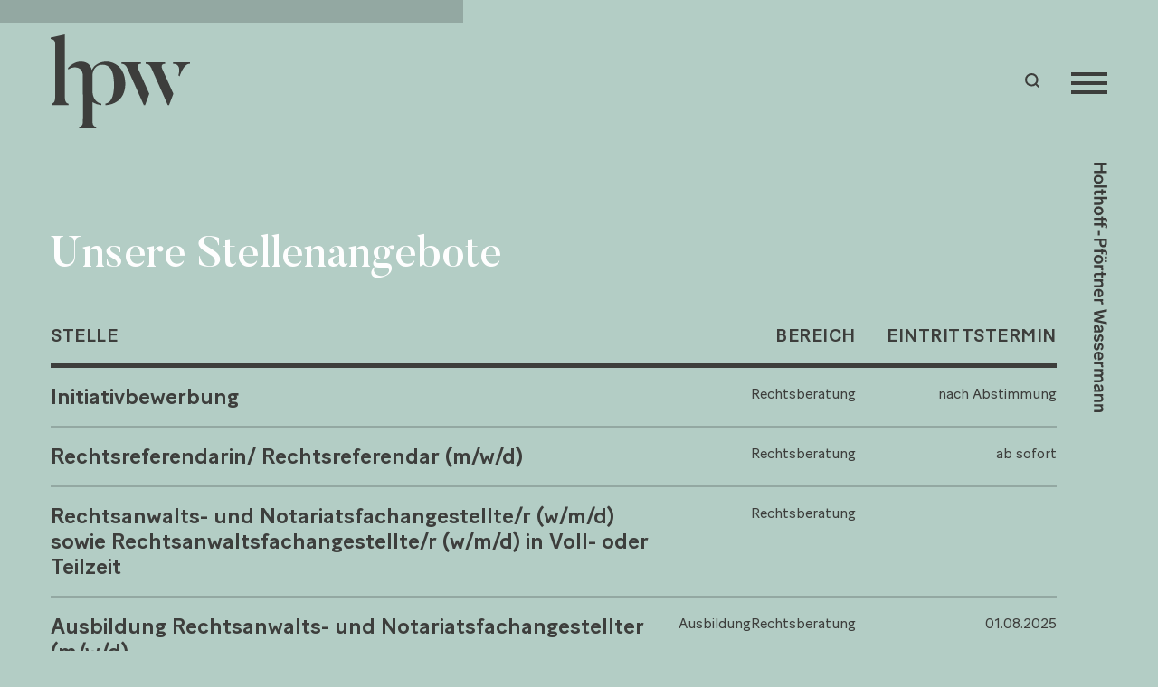

--- FILE ---
content_type: text/html; charset=UTF-8
request_url: https://hp-w.de/testseite-karriere/
body_size: 27578
content:

<!doctype html>
<html lang="de" class="no-js">
<head>
			<meta charset="UTF-8">
	<meta name="format-detection" content="telephone=no">
	<meta http-equiv="X-UA-Compatible" content="IE=edge,chrome=1">
	<meta name="viewport" content="width=device-width, initial-scale=1.0, maximum-scale=1.0">
	
	<title>Testseite Karriere | HPW Holthoff-Pförtner Wassermann</title>
<meta name='robots' content='noindex' />

<!-- The SEO Framework von Sybre Waaijer -->
<meta name="robots" content="max-snippet:-1,max-image-preview:standard,max-video-preview:-1" />
<link rel="canonical" href="https://hp-w.de/testseite-karriere/" />
<meta property="og:type" content="website" />
<meta property="og:locale" content="de_DE" />
<meta property="og:site_name" content="HPW Holthoff&#x2d;Pförtner Wassermann" />
<meta property="og:title" content="Testseite Karriere" />
<meta property="og:url" content="https://hp-w.de/testseite-karriere/" />
<meta property="og:image" content="https://hp-w.de/wp-content/uploads/2021/11/cropped-favicon.png" />
<meta property="og:image:width" content="512" />
<meta property="og:image:height" content="512" />
<meta property="og:image:alt" content="Logo HPW Holthoff-Pförtner Wassermann" />
<meta name="twitter:card" content="summary_large_image" />
<meta name="twitter:title" content="Testseite Karriere" />
<meta name="twitter:image" content="https://hp-w.de/wp-content/uploads/2021/11/cropped-favicon.png" />
<meta name="twitter:image:alt" content="Logo HPW Holthoff-Pförtner Wassermann" />
<script type="application/ld+json">{"@context":"https://schema.org","@graph":[{"@type":"WebSite","@id":"https://hp-w.de/#/schema/WebSite","url":"https://hp-w.de/","name":"HPW Holthoff-Pförtner Wassermann","alternateName":"HPW | Rechtsanwälte, Notare, Wirtschaftsprüfer & Steuerberater in Essen","inLanguage":"de","potentialAction":{"@type":"SearchAction","target":{"@type":"EntryPoint","urlTemplate":"https://hp-w.de/search/{search_term_string}/"},"query-input":"required name=search_term_string"},"publisher":{"@type":"Organization","@id":"https://hp-w.de/#/schema/Organization","name":"HPW | Rechtsanwälte, Notare, Wirtschaftsprüfer & Steuerberater in Essen","url":"https://hp-w.de/","logo":{"@type":"ImageObject","url":"https://hp-w.de/wp-content/uploads/2021/11/favicon.png","contentUrl":"https://hp-w.de/wp-content/uploads/2021/11/favicon.png","width":512,"height":512}}},{"@type":"WebPage","@id":"https://hp-w.de/testseite-karriere/","url":"https://hp-w.de/testseite-karriere/","name":"Testseite Karriere | HPW Holthoff-Pförtner Wassermann","inLanguage":"de","isPartOf":{"@id":"https://hp-w.de/#/schema/WebSite"},"breadcrumb":{"@type":"BreadcrumbList","@id":"https://hp-w.de/#/schema/BreadcrumbList","itemListElement":[{"@type":"ListItem","position":1,"item":"https://hp-w.de/","name":"HPW Holthoff-Pförtner Wassermann"},{"@type":"ListItem","position":2,"name":"Testseite Karriere"}]},"potentialAction":{"@type":"ReadAction","target":"https://hp-w.de/testseite-karriere/"}}]}</script>
<!-- / The SEO Framework von Sybre Waaijer | 16.82ms meta | 6.02ms boot -->

<link rel="alternate" type="application/rss+xml" title="Holthoff-Pförtner Wassermann – Rechtsanwälte, Notare, Steuerberater und Wirtschaftsprüfer in Essen &raquo; Feed" href="https://hp-w.de/feed/" />
<link rel="alternate" type="application/rss+xml" title="Holthoff-Pförtner Wassermann – Rechtsanwälte, Notare, Steuerberater und Wirtschaftsprüfer in Essen &raquo; Kommentar-Feed" href="https://hp-w.de/comments/feed/" />
<style>[consent-id]:not(.rcb-content-blocker):not([consent-transaction-complete]):not([consent-visual-use-parent^="children:"]):not([consent-confirm]){opacity:0!important;}
.rcb-content-blocker+.rcb-content-blocker-children-fallback~*{display:none!important;}</style><link rel="preload" href="https://hp-w.de/wp-content/bb23144c83a5dd840ad0ebc9dca601d8/dist/1870735349.js" as="script" />
<link rel="preload" href="https://hp-w.de/wp-content/bb23144c83a5dd840ad0ebc9dca601d8/dist/998808286.js" as="script" />
<link rel="preload" href="https://hp-w.de/wp-content/plugins/real-cookie-banner/public/lib/animate.css/animate.min.css" as="style" />
<script data-cfasync="false" type="text/javascript" defer="defer" src="https://hp-w.de/wp-content/bb23144c83a5dd840ad0ebc9dca601d8/dist/1870735349.js" id="real-cookie-banner-vendor-real-cookie-banner-banner-js"></script>
<script type="application/json" data-skip-lazy-load="js-extra" data-skip-moving="true" data-no-defer nitro-exclude data-alt-type="application/ld+json" data-dont-merge data-wpmeteor-nooptimize="true" data-cfasync="false" id="af746fe756c9ab21291f3bc23d0f008f01-js-extra">{"slug":"real-cookie-banner","textDomain":"real-cookie-banner","version":"5.2.10","restUrl":"https:\/\/hp-w.de\/wp-json\/real-cookie-banner\/v1\/","restNamespace":"real-cookie-banner\/v1","restPathObfuscateOffset":"95bfc99ce2b9fed3","restRoot":"https:\/\/hp-w.de\/wp-json\/","restQuery":{"_v":"5.2.10","_locale":"user"},"restNonce":"2905fa68d4","restRecreateNonceEndpoint":"https:\/\/hp-w.de\/wp-admin\/admin-ajax.php?action=rest-nonce","publicUrl":"https:\/\/hp-w.de\/wp-content\/plugins\/real-cookie-banner\/public\/","chunkFolder":"dist","chunksLanguageFolder":"https:\/\/hp-w.de\/wp-content\/languages\/mo-cache\/real-cookie-banner\/","chunks":{"chunk-config-tab-blocker.lite.js":["de_DE-83d48f038e1cf6148175589160cda67e","de_DE-e5c2f3318cd06f18a058318f5795a54b","de_DE-76129424d1eb6744d17357561a128725","de_DE-d3d8ada331df664d13fa407b77bc690b"],"chunk-config-tab-blocker.pro.js":["de_DE-ddf5ae983675e7b6eec2afc2d53654a2","de_DE-487d95eea292aab22c80aa3ae9be41f0","de_DE-ab0e642081d4d0d660276c9cebfe9f5d","de_DE-0f5f6074a855fa677e6086b82145bd50"],"chunk-config-tab-consent.lite.js":["de_DE-3823d7521a3fc2857511061e0d660408"],"chunk-config-tab-consent.pro.js":["de_DE-9cb9ecf8c1e8ce14036b5f3a5e19f098"],"chunk-config-tab-cookies.lite.js":["de_DE-1a51b37d0ef409906245c7ed80d76040","de_DE-e5c2f3318cd06f18a058318f5795a54b","de_DE-76129424d1eb6744d17357561a128725"],"chunk-config-tab-cookies.pro.js":["de_DE-572ee75deed92e7a74abba4b86604687","de_DE-487d95eea292aab22c80aa3ae9be41f0","de_DE-ab0e642081d4d0d660276c9cebfe9f5d"],"chunk-config-tab-dashboard.lite.js":["de_DE-f843c51245ecd2b389746275b3da66b6"],"chunk-config-tab-dashboard.pro.js":["de_DE-ae5ae8f925f0409361cfe395645ac077"],"chunk-config-tab-import.lite.js":["de_DE-66df94240f04843e5a208823e466a850"],"chunk-config-tab-import.pro.js":["de_DE-e5fee6b51986d4ff7a051d6f6a7b076a"],"chunk-config-tab-licensing.lite.js":["de_DE-e01f803e4093b19d6787901b9591b5a6"],"chunk-config-tab-licensing.pro.js":["de_DE-4918ea9704f47c2055904e4104d4ffba"],"chunk-config-tab-scanner.lite.js":["de_DE-b10b39f1099ef599835c729334e38429"],"chunk-config-tab-scanner.pro.js":["de_DE-752a1502ab4f0bebfa2ad50c68ef571f"],"chunk-config-tab-settings.lite.js":["de_DE-37978e0b06b4eb18b16164a2d9c93a2c"],"chunk-config-tab-settings.pro.js":["de_DE-e59d3dcc762e276255c8989fbd1f80e3"],"chunk-config-tab-tcf.lite.js":["de_DE-4f658bdbf0aa370053460bc9e3cd1f69","de_DE-e5c2f3318cd06f18a058318f5795a54b","de_DE-d3d8ada331df664d13fa407b77bc690b"],"chunk-config-tab-tcf.pro.js":["de_DE-e1e83d5b8a28f1f91f63b9de2a8b181a","de_DE-487d95eea292aab22c80aa3ae9be41f0","de_DE-0f5f6074a855fa677e6086b82145bd50"]},"others":{"customizeValuesBanner":"{\"layout\":{\"type\":\"banner\",\"maxHeightEnabled\":true,\"maxHeight\":500,\"dialogMaxWidth\":530,\"dialogPosition\":\"middleCenter\",\"dialogMargin\":[0,0,0,0],\"bannerPosition\":\"bottom\",\"bannerMaxWidth\":1024,\"dialogBorderRadius\":3,\"borderRadius\":5,\"animationIn\":\"slideInUp\",\"animationInDuration\":500,\"animationInOnlyMobile\":true,\"animationOut\":\"none\",\"animationOutDuration\":500,\"animationOutOnlyMobile\":true,\"overlay\":false,\"overlayBg\":\"#000000\",\"overlayBgAlpha\":50,\"overlayBlur\":2},\"decision\":{\"acceptAll\":\"button\",\"acceptEssentials\":\"button\",\"showCloseIcon\":false,\"acceptIndividual\":\"link\",\"buttonOrder\":\"all,essential,save,individual\",\"showGroups\":false,\"groupsFirstView\":false,\"saveButton\":\"always\"},\"design\":{\"bg\":\"#ffffff\",\"textAlign\":\"left\",\"linkTextDecoration\":\"underline\",\"borderWidth\":0,\"borderColor\":\"#ffffff\",\"fontSize\":13,\"fontColor\":\"#2b2b2b\",\"fontInheritFamily\":true,\"fontFamily\":\"Arial, Helvetica, sans-serif\",\"fontWeight\":\"normal\",\"boxShadowEnabled\":true,\"boxShadowOffsetX\":0,\"boxShadowOffsetY\":0,\"boxShadowBlurRadius\":17,\"boxShadowSpreadRadius\":0,\"boxShadowColor\":\"#000000\",\"boxShadowColorAlpha\":20},\"headerDesign\":{\"inheritBg\":true,\"bg\":\"#f4f4f4\",\"inheritTextAlign\":true,\"textAlign\":\"center\",\"padding\":[17,20,15,20],\"logo\":\"https:\\\/\\\/hp-w.de\\\/wp-content\\\/uploads\\\/2025\\\/11\\\/hpw-logo-1.svg\",\"logoRetina\":\"\",\"logoMaxHeight\":40,\"logoPosition\":\"left\",\"logoMargin\":[5,15,5,15],\"fontSize\":20,\"fontColor\":\"#2b2b2b\",\"fontInheritFamily\":true,\"fontFamily\":\"Arial, Helvetica, sans-serif\",\"fontWeight\":\"normal\",\"borderWidth\":1,\"borderColor\":\"#efefef\"},\"bodyDesign\":{\"padding\":[15,20,5,20],\"descriptionInheritFontSize\":true,\"descriptionFontSize\":13,\"dottedGroupsInheritFontSize\":true,\"dottedGroupsFontSize\":13,\"dottedGroupsBulletColor\":\"#15779b\",\"teachingsInheritTextAlign\":true,\"teachingsTextAlign\":\"center\",\"teachingsSeparatorActive\":true,\"teachingsSeparatorWidth\":50,\"teachingsSeparatorHeight\":1,\"teachingsSeparatorColor\":\"#93a8a2\",\"teachingsInheritFontSize\":false,\"teachingsFontSize\":12,\"teachingsInheritFontColor\":false,\"teachingsFontColor\":\"#757575\",\"accordionMargin\":[10,0,5,0],\"accordionPadding\":[5,10,5,10],\"accordionArrowType\":\"outlined\",\"accordionArrowColor\":\"#93a8a2\",\"accordionBg\":\"#ffffff\",\"accordionActiveBg\":\"#f9f9f9\",\"accordionHoverBg\":\"#efefef\",\"accordionBorderWidth\":1,\"accordionBorderColor\":\"#efefef\",\"accordionTitleFontSize\":12,\"accordionTitleFontColor\":\"#2b2b2b\",\"accordionTitleFontWeight\":\"normal\",\"accordionDescriptionMargin\":[5,0,0,0],\"accordionDescriptionFontSize\":12,\"accordionDescriptionFontColor\":\"#757575\",\"accordionDescriptionFontWeight\":\"normal\",\"acceptAllOneRowLayout\":false,\"acceptAllPadding\":[10,10,10,10],\"acceptAllBg\":\"#93a8a2\",\"acceptAllTextAlign\":\"center\",\"acceptAllFontSize\":18,\"acceptAllFontColor\":\"#ffffff\",\"acceptAllFontWeight\":\"normal\",\"acceptAllBorderWidth\":0,\"acceptAllBorderColor\":\"#000000\",\"acceptAllHoverBg\":\"#b3cdc5\",\"acceptAllHoverFontColor\":\"#ffffff\",\"acceptAllHoverBorderColor\":\"#000000\",\"acceptEssentialsUseAcceptAll\":true,\"acceptEssentialsButtonType\":\"\",\"acceptEssentialsPadding\":[10,10,10,10],\"acceptEssentialsBg\":\"#efefef\",\"acceptEssentialsTextAlign\":\"center\",\"acceptEssentialsFontSize\":18,\"acceptEssentialsFontColor\":\"#0a0a0a\",\"acceptEssentialsFontWeight\":\"normal\",\"acceptEssentialsBorderWidth\":0,\"acceptEssentialsBorderColor\":\"#000000\",\"acceptEssentialsHoverBg\":\"#e8e8e8\",\"acceptEssentialsHoverFontColor\":\"#000000\",\"acceptEssentialsHoverBorderColor\":\"#000000\",\"acceptIndividualPadding\":[5,5,5,5],\"acceptIndividualBg\":\"#ffffff\",\"acceptIndividualTextAlign\":\"center\",\"acceptIndividualFontSize\":16,\"acceptIndividualFontColor\":\"#93a8a2\",\"acceptIndividualFontWeight\":\"normal\",\"acceptIndividualBorderWidth\":0,\"acceptIndividualBorderColor\":\"#000000\",\"acceptIndividualHoverBg\":\"#ffffff\",\"acceptIndividualHoverFontColor\":\"#93a8a2\",\"acceptIndividualHoverBorderColor\":\"#000000\"},\"footerDesign\":{\"poweredByLink\":true,\"inheritBg\":false,\"bg\":\"#fcfcfc\",\"inheritTextAlign\":true,\"textAlign\":\"center\",\"padding\":[10,20,12,20],\"fontSize\":14,\"fontColor\":\"#757474\",\"fontInheritFamily\":true,\"fontFamily\":\"Arial, Helvetica, sans-serif\",\"fontWeight\":\"normal\",\"hoverFontColor\":\"#2b2b2b\",\"borderWidth\":1,\"borderColor\":\"#efefef\",\"languageSwitcher\":\"flags\"},\"texts\":{\"headline\":\"Datenschutzeinstellungen\",\"description\":\"<p>Wir verwenden Cookies und andere Technologien auf unserer Website. Einige von ihnen sind essenziell, w\\u00e4hrend andere uns helfen, diese Website und Ihre Erfahrung zu verbessern.<br \\\/>Personenbezogene Daten k\\u00f6nnen verarbeitet werden (z. B. IP-Adressen), z. B. f\\u00fcr personalisierte Anzeigen und Inhalte oder Anzeigen- und Inhaltsmessung.<br \\\/>Weitere Informationen \\u00fcber die Verwendung Ihrer Daten finden Sie in unserer {{privacyPolicy}}Datenschutzerkl\\u00e4rung{{\\\/privacyPolicy}}.<br \\\/><br \\\/>Sie k\\u00f6nnen Ihre Auswahl jederzeit widerrufen oder anpassen.<\\\/p>\",\"acceptAll\":\"Alle akzeptieren\",\"acceptEssentials\":\"Weiter ohne Einwilligung\",\"acceptIndividual\":\"Datenschutzeinstellungen individuell festlegen\",\"poweredBy\":\"2\",\"dataProcessingInUnsafeCountries\":\"Einige Services verarbeiten personenbezogene Daten in unsicheren Drittl\\u00e4ndern. Mit deiner Einwilligung stimmst du auch der Datenverarbeitung gekennzeichneter Services gem\\u00e4\\u00df {{legalBasis}} zu, mit Risiken wie unzureichenden Rechtsmitteln, unbefugtem Zugriff durch Beh\\u00f6rden ohne Information oder Widerspruchsm\\u00f6glichkeit, unbefugter Weitergabe an Dritte und unzureichenden Datensicherheitsma\\u00dfnahmen.\",\"ageNoticeBanner\":\"Wenn Sie unter {{minAge}} Jahre alt sind und Ihre Zustimmung zu freiwilligen Diensten geben m\\u00f6chten, m\\u00fcssen Sie Ihre Erziehungsberechtigten um Erlaubnis bitten.\",\"ageNoticeBlocker\":\"Wenn Sie unter {{minAge}} Jahre alt sind und Ihre Zustimmung zu freiwilligen Diensten geben m\\u00f6chten, m\\u00fcssen Sie Ihre Erziehungsberechtigten um Erlaubnis bitten.\",\"listServicesNotice\":\"Wenn du alle Services akzeptierst, erlaubst du, dass {{services}} geladen werden. Diese sind nach ihrem Zweck in Gruppen {{serviceGroups}} unterteilt (Zugeh\\u00f6rigkeit durch hochgestellte Zahlen gekennzeichnet).\",\"listServicesLegitimateInterestNotice\":\"Au\\u00dferdem werden {{services}} auf der Grundlage eines berechtigten Interesses geladen.\",\"consentForwardingExternalHosts\":\"Deine Einwilligung gilt auch auf {{websites}}.\",\"blockerHeadline\":\"{{name}} aufgrund von Privatsph\\u00e4re-Einstellungen blockiert\",\"blockerLinkShowMissing\":\"Zeige alle Services, in die du noch einwilligen musst\",\"blockerLoadButton\":\"Services akzeptieren und Inhalte laden\",\"blockerAcceptInfo\":\"Wenn du die blockierten Inhalte l\\u00e4dst, werden deine Datenschutzeinstellungen angepasst. Inhalte aus diesem Service werden in Zukunft nicht mehr blockiert.\",\"stickyHistory\":\"Historie der Privatsph\\u00e4re-Einstellungen\",\"stickyRevoke\":\"Einwilligungen widerrufen\",\"stickyRevokeSuccessMessage\":\"Du hast die Einwilligung f\\u00fcr Services mit dessen Cookies und Verarbeitung personenbezogener Daten erfolgreich widerrufen. Die Seite wird jetzt neu geladen!\",\"stickyChange\":\"Privatsph\\u00e4re-Einstellungen \\u00e4ndern\"},\"individualLayout\":{\"inheritDialogMaxWidth\":false,\"dialogMaxWidth\":970,\"inheritBannerMaxWidth\":false,\"bannerMaxWidth\":1980,\"descriptionTextAlign\":\"left\"},\"group\":{\"checkboxBg\":\"#f0f0f0\",\"checkboxBorderWidth\":1,\"checkboxBorderColor\":\"#d2d2d2\",\"checkboxActiveColor\":\"#ffffff\",\"checkboxActiveBg\":\"#15779b\",\"checkboxActiveBorderColor\":\"#11607d\",\"groupInheritBg\":true,\"groupBg\":\"#f4f4f4\",\"groupPadding\":[15,15,15,15],\"groupSpacing\":10,\"groupBorderRadius\":5,\"groupBorderWidth\":1,\"groupBorderColor\":\"#f4f4f4\",\"headlineFontSize\":16,\"headlineFontWeight\":\"normal\",\"headlineFontColor\":\"#2b2b2b\",\"descriptionFontSize\":14,\"descriptionFontColor\":\"#757575\",\"linkColor\":\"#757575\",\"linkHoverColor\":\"#2b2b2b\",\"detailsHideLessRelevant\":true},\"saveButton\":{\"useAcceptAll\":true,\"type\":\"button\",\"padding\":[10,10,10,10],\"bg\":\"#efefef\",\"textAlign\":\"center\",\"fontSize\":18,\"fontColor\":\"#0a0a0a\",\"fontWeight\":\"normal\",\"borderWidth\":0,\"borderColor\":\"#000000\",\"hoverBg\":\"#e8e8e8\",\"hoverFontColor\":\"#000000\",\"hoverBorderColor\":\"#000000\"},\"individualTexts\":{\"headline\":\"Individuelle Privatsph\\u00e4re-Einstellungen\",\"description\":\"Wir verwenden Cookies und \\u00e4hnliche Technologien auf unserer Website und verarbeiten personenbezogene Daten von dir (z.B. IP-Adresse), um z.B. Inhalte und Anzeigen zu personalisieren, Medien von Drittanbietern einzubinden oder Zugriffe auf unsere Website zu analysieren. Die Datenverarbeitung kann auch erst in Folge gesetzter Cookies stattfinden. Wir teilen diese Daten mit Dritten, die wir in den Privatsph\\u00e4re-Einstellungen benennen.<br \\\/><br \\\/>Die Datenverarbeitung kann mit deiner Einwilligung oder auf Basis eines berechtigten Interesses erfolgen, dem du in den Privatsph\\u00e4re-Einstellungen widersprechen kannst. Du hast das Recht, nicht einzuwilligen und deine Einwilligung zu einem sp\\u00e4teren Zeitpunkt zu \\u00e4ndern oder zu widerrufen. Der Widerruf wird sofort wirksam, hat jedoch keine Auswirkungen auf bereits verarbeitete Daten. Weitere Informationen zur Verwendung deiner Daten findest du in unserer {{privacyPolicy}}Datenschutzerkl\\u00e4rung{{\\\/privacyPolicy}}.<br \\\/><br \\\/>Im Folgenden findest du eine \\u00dcbersicht \\u00fcber alle Services, die von dieser Website genutzt werden. Du kannst dir detaillierte Informationen zu jedem Service ansehen und ihm einzeln zustimmen oder von deinem Widerspruchsrecht Gebrauch machen.\",\"save\":\"Individuelle Auswahlen speichern\",\"showMore\":\"Service-Informationen anzeigen\",\"hideMore\":\"Service-Informationen ausblenden\",\"postamble\":\"\"},\"mobile\":{\"enabled\":true,\"maxHeight\":400,\"hideHeader\":false,\"alignment\":\"bottom\",\"scalePercent\":90,\"scalePercentVertical\":-50},\"sticky\":{\"enabled\":false,\"animationsEnabled\":true,\"alignment\":\"left\",\"bubbleBorderRadius\":50,\"icon\":\"fingerprint\",\"iconCustom\":\"\",\"iconCustomRetina\":\"\",\"iconSize\":30,\"iconColor\":\"#ffffff\",\"bubbleMargin\":[10,20,20,20],\"bubblePadding\":15,\"bubbleBg\":\"#15779b\",\"bubbleBorderWidth\":0,\"bubbleBorderColor\":\"#10556f\",\"boxShadowEnabled\":true,\"boxShadowOffsetX\":0,\"boxShadowOffsetY\":2,\"boxShadowBlurRadius\":5,\"boxShadowSpreadRadius\":1,\"boxShadowColor\":\"#105b77\",\"boxShadowColorAlpha\":40,\"bubbleHoverBg\":\"#ffffff\",\"bubbleHoverBorderColor\":\"#000000\",\"hoverIconColor\":\"#000000\",\"hoverIconCustom\":\"\",\"hoverIconCustomRetina\":\"\",\"menuFontSize\":16,\"menuBorderRadius\":5,\"menuItemSpacing\":10,\"menuItemPadding\":[5,10,5,10]},\"customCss\":{\"css\":\"\",\"antiAdBlocker\":\"y\"}}","isPro":false,"showProHints":false,"proUrl":"https:\/\/devowl.io\/de\/go\/real-cookie-banner?source=rcb-lite","showLiteNotice":true,"frontend":{"groups":"[{\"id\":32,\"name\":\"Essenziell\",\"slug\":\"essenziell\",\"description\":\"Essenzielle Services sind f\\u00fcr die grundlegende Funktionalit\\u00e4t der Website erforderlich. Sie enthalten nur technisch notwendige Services. Diesen Services kann nicht widersprochen werden.\",\"isEssential\":true,\"isDefault\":true,\"items\":[{\"id\":4975,\"name\":\"Real Cookie Banner\",\"purpose\":\"Real Cookie Banner bittet Website-Besucher um die Einwilligung zum Setzen von Cookies und zur Verarbeitung personenbezogener Daten. Dazu wird jedem Website-Besucher eine UUID (pseudonyme Identifikation des Nutzers) zugewiesen, die bis zum Ablauf des Cookies zur Speicherung der Einwilligung g\\u00fcltig ist. Cookies werden dazu verwendet, um zu testen, ob Cookies gesetzt werden k\\u00f6nnen, um Referenz auf die dokumentierte Einwilligung zu speichern, um zu speichern, in welche Services aus welchen Service-Gruppen der Besucher eingewilligt hat, und, falls Einwilligung nach dem Transparency & Consent Framework (TCF) eingeholt werden, um die Einwilligungen in TCF Partner, Zwecke, besondere Zwecke, Funktionen und besondere Funktionen zu speichern. Im Rahmen der Darlegungspflicht nach DSGVO wird die erhobene Einwilligung vollumf\\u00e4nglich dokumentiert. Dazu z\\u00e4hlt neben den Services und Service-Gruppen, in welche der Besucher eingewilligt hat, und falls Einwilligung nach dem TCF Standard eingeholt werden, in welche TCF Partner, Zwecke und Funktionen der Besucher eingewilligt hat, alle Einstellungen des Cookie Banners zum Zeitpunkt der Einwilligung als auch die technischen Umst\\u00e4nde (z.B. Gr\\u00f6\\u00dfe des Sichtbereichs bei der Einwilligung) und die Nutzerinteraktionen (z.B. Klick auf Buttons), die zur Einwilligung gef\\u00fchrt haben. Die Einwilligung wird pro Sprache einmal erhoben.\",\"providerContact\":{\"phone\":\"\",\"email\":\"\",\"link\":\"\"},\"isProviderCurrentWebsite\":true,\"provider\":\"\",\"uniqueName\":\"\",\"isEmbeddingOnlyExternalResources\":false,\"legalBasis\":\"legal-requirement\",\"dataProcessingInCountries\":[],\"dataProcessingInCountriesSpecialTreatments\":[],\"technicalDefinitions\":[{\"type\":\"http\",\"name\":\"real_cookie_banner*\",\"host\":\".hp-w.de\",\"duration\":365,\"durationUnit\":\"d\",\"isSessionDuration\":false,\"purpose\":\"Eindeutiger Identifikator f\\u00fcr die Einwilligung, aber nicht f\\u00fcr den Website-Besucher. Revisionshash f\\u00fcr die Einstellungen des Cookie-Banners (Texte, Farben, Funktionen, Servicegruppen, Dienste, Content Blocker usw.). IDs f\\u00fcr eingewilligte Services und Service-Gruppen.\"},{\"type\":\"http\",\"name\":\"real_cookie_banner*-tcf\",\"host\":\".hp-w.de\",\"duration\":365,\"durationUnit\":\"d\",\"isSessionDuration\":false,\"purpose\":\"Im Rahmen von TCF gesammelte Einwilligungen, die im TC-String-Format gespeichert werden, einschlie\\u00dflich TCF-Vendoren, -Zwecke, -Sonderzwecke, -Funktionen und -Sonderfunktionen.\"},{\"type\":\"http\",\"name\":\"real_cookie_banner*-gcm\",\"host\":\".hp-w.de\",\"duration\":365,\"durationUnit\":\"d\",\"isSessionDuration\":false,\"purpose\":\"Die im Google Consent Mode gesammelten Einwilligungen in die verschiedenen Einwilligungstypen (Zwecke) werden f\\u00fcr alle mit dem Google Consent Mode kompatiblen Services gespeichert.\"},{\"type\":\"http\",\"name\":\"real_cookie_banner-test\",\"host\":\".hp-w.de\",\"duration\":365,\"durationUnit\":\"d\",\"isSessionDuration\":false,\"purpose\":\"Cookie, der gesetzt wurde, um die Funktionalit\\u00e4t von HTTP-Cookies zu testen. Wird sofort nach dem Test gel\\u00f6scht.\"},{\"type\":\"local\",\"name\":\"real_cookie_banner*\",\"host\":\"https:\\\/\\\/hp-w.de\",\"duration\":1,\"durationUnit\":\"d\",\"isSessionDuration\":false,\"purpose\":\"Eindeutiger Identifikator f\\u00fcr die Einwilligung, aber nicht f\\u00fcr den Website-Besucher. Revisionshash f\\u00fcr die Einstellungen des Cookie-Banners (Texte, Farben, Funktionen, Service-Gruppen, Services, Content Blocker usw.). IDs f\\u00fcr eingewilligte Services und Service-Gruppen. Wird nur solange gespeichert, bis die Einwilligung auf dem Website-Server dokumentiert ist.\"},{\"type\":\"local\",\"name\":\"real_cookie_banner*-tcf\",\"host\":\"https:\\\/\\\/hp-w.de\",\"duration\":1,\"durationUnit\":\"d\",\"isSessionDuration\":false,\"purpose\":\"Im Rahmen von TCF gesammelte Einwilligungen werden im TC-String-Format gespeichert, einschlie\\u00dflich TCF Vendoren, Zwecke, besondere Zwecke, Funktionen und besondere Funktionen. Wird nur solange gespeichert, bis die Einwilligung auf dem Website-Server dokumentiert ist.\"},{\"type\":\"local\",\"name\":\"real_cookie_banner*-gcm\",\"host\":\"https:\\\/\\\/hp-w.de\",\"duration\":1,\"durationUnit\":\"d\",\"isSessionDuration\":false,\"purpose\":\"Im Rahmen des Google Consent Mode erfasste Einwilligungen werden f\\u00fcr alle mit dem Google Consent Mode kompatiblen Services in Einwilligungstypen (Zwecke) gespeichert. Wird nur solange gespeichert, bis die Einwilligung auf dem Website-Server dokumentiert ist.\"},{\"type\":\"local\",\"name\":\"real_cookie_banner-consent-queue*\",\"host\":\"https:\\\/\\\/hp-w.de\",\"duration\":1,\"durationUnit\":\"d\",\"isSessionDuration\":false,\"purpose\":\"Lokale Zwischenspeicherung (Caching) der Auswahl im Cookie-Banner, bis der Server die Einwilligung dokumentiert; Dokumentation periodisch oder bei Seitenwechseln versucht, wenn der Server nicht verf\\u00fcgbar oder \\u00fcberlastet ist.\"}],\"codeDynamics\":[],\"providerPrivacyPolicyUrl\":\"\",\"providerLegalNoticeUrl\":\"\",\"tagManagerOptInEventName\":\"\",\"tagManagerOptOutEventName\":\"\",\"googleConsentModeConsentTypes\":[],\"executePriority\":10,\"codeOptIn\":\"\",\"executeCodeOptInWhenNoTagManagerConsentIsGiven\":false,\"codeOptOut\":\"\",\"executeCodeOptOutWhenNoTagManagerConsentIsGiven\":false,\"deleteTechnicalDefinitionsAfterOptOut\":false,\"codeOnPageLoad\":\"\",\"presetId\":\"real-cookie-banner\"}]}]","links":[{"id":4973,"label":"Datenschutzerkl\u00e4rung","pageType":"privacyPolicy","isExternalUrl":true,"pageId":0,"url":"https:\/\/hp-w.de\/datenschutz\/","hideCookieBanner":true,"isTargetBlank":true},{"id":4974,"label":"Impressum","pageType":"legalNotice","isExternalUrl":true,"pageId":0,"url":"https:\/\/hp-w.de\/impressum\/","hideCookieBanner":true,"isTargetBlank":true}],"websiteOperator":{"address":"Holthoff-Pf\u00f6rtner Wassermann \u2013 Rechtsanw\u00e4lte, Notare, Steuerberater und Wirtschaftspr\u00fcfer in Essen","country":"DE","contactEmail":"base64-encoded:ai5icmF1dG1laWVyQGhwLXcuZGU=","contactPhone":"","contactFormUrl":false},"blocker":[],"languageSwitcher":[],"predefinedDataProcessingInSafeCountriesLists":{"GDPR":["AT","BE","BG","HR","CY","CZ","DK","EE","FI","FR","DE","GR","HU","IE","IS","IT","LI","LV","LT","LU","MT","NL","NO","PL","PT","RO","SK","SI","ES","SE"],"DSG":["CH"],"GDPR+DSG":[],"ADEQUACY_EU":["AD","AR","CA","FO","GG","IL","IM","JP","JE","NZ","KR","CH","GB","UY","US"],"ADEQUACY_CH":["DE","AD","AR","AT","BE","BG","CA","CY","HR","DK","ES","EE","FI","FR","GI","GR","GG","HU","IM","FO","IE","IS","IL","IT","JE","LV","LI","LT","LU","MT","MC","NO","NZ","NL","PL","PT","CZ","RO","GB","SK","SI","SE","UY","US"]},"decisionCookieName":"real_cookie_banner-v:3_blog:1_path:084784d","revisionHash":"fcbf1a4256a0d050d484ee70c931cec6","territorialLegalBasis":["gdpr-eprivacy"],"setCookiesViaManager":"none","isRespectDoNotTrack":false,"failedConsentDocumentationHandling":"essentials","isAcceptAllForBots":true,"isDataProcessingInUnsafeCountries":false,"isAgeNotice":true,"ageNoticeAgeLimit":16,"isListServicesNotice":true,"isBannerLessConsent":false,"isTcf":false,"isGcm":false,"isGcmListPurposes":false,"hasLazyData":false},"anonymousContentUrl":"https:\/\/hp-w.de\/wp-content\/bb23144c83a5dd840ad0ebc9dca601d8\/dist\/","anonymousHash":"bb23144c83a5dd840ad0ebc9dca601d8","hasDynamicPreDecisions":false,"isLicensed":true,"isDevLicense":false,"multilingualSkipHTMLForTag":"","isCurrentlyInTranslationEditorPreview":false,"defaultLanguage":"","currentLanguage":"","activeLanguages":[],"context":"","iso3166OneAlpha2":{"AF":"Afghanistan","AL":"Albanien","DZ":"Algerien","AS":"Amerikanisch-Samoa","AD":"Andorra","AO":"Angola","AI":"Anguilla","AQ":"Antarktis","AG":"Antigua und Barbuda","AR":"Argentinien","AM":"Armenien","AW":"Aruba","AZ":"Aserbaidschan","AU":"Australien","BS":"Bahamas","BH":"Bahrain","BD":"Bangladesch","BB":"Barbados","BY":"Belarus","BE":"Belgien","BZ":"Belize","BJ":"Benin","BM":"Bermuda","BT":"Bhutan","BO":"Bolivien","BA":"Bosnien und Herzegowina","BW":"Botswana","BV":"Bouvetinsel","BR":"Brasilien","IO":"Britisches Territorium im Indischen Ozean","BN":"Brunei Darussalam","BG":"Bulgarien","BF":"Burkina Faso","BI":"Burundi","CL":"Chile","CN":"China","CK":"Cookinseln","CR":"Costa Rica","CW":"Cura\u00e7ao","DE":"Deutschland","LA":"Die Laotische Demokratische Volksrepublik","DM":"Dominica","DO":"Dominikanische Republik","DJ":"Dschibuti","DK":"D\u00e4nemark","EC":"Ecuador","SV":"El Salvador","ER":"Eritrea","EE":"Estland","FK":"Falklandinseln (Malwinen)","FJ":"Fidschi","FI":"Finnland","FR":"Frankreich","GF":"Franz\u00f6sisch-Guayana","PF":"Franz\u00f6sisch-Polynesien","TF":"Franz\u00f6sische S\u00fcd- und Antarktisgebiete","FO":"F\u00e4r\u00f6er Inseln","FM":"F\u00f6derierte Staaten von Mikronesien","GA":"Gabun","GM":"Gambia","GE":"Georgien","GH":"Ghana","GI":"Gibraltar","GD":"Grenada","GR":"Griechenland","GL":"Gr\u00f6nland","GP":"Guadeloupe","GU":"Guam","GT":"Guatemala","GG":"Guernsey","GN":"Guinea","GW":"Guinea-Bissau","GY":"Guyana","HT":"Haiti","HM":"Heard und die McDonaldinseln","VA":"Heiliger Stuhl (Staat Vatikanstadt)","HN":"Honduras","HK":"Hong Kong","IN":"Indien","ID":"Indonesien","IQ":"Irak","IE":"Irland","IR":"Islamische Republik Iran","IS":"Island","IM":"Isle of Man","IL":"Israel","IT":"Italien","JM":"Jamaika","JP":"Japan","YE":"Jemen","JE":"Jersey","JO":"Jordanien","VG":"Jungferninseln, Britisch","VI":"Jungferninseln, U.S.","KY":"Kaimaninseln","KH":"Kambodscha","CM":"Kamerun","CA":"Kanada","CV":"Kap Verde","BQ":"Karibischen Niederlande","KZ":"Kasachstan","QA":"Katar","KE":"Kenia","KG":"Kirgisistan","KI":"Kiribati","UM":"Kleinere Inselbesitzungen der Vereinigten Staaten","CC":"Kokosinseln","CO":"Kolumbien","KM":"Komoren","CG":"Kongo","CD":"Kongo, Demokratische Republik","KR":"Korea","XK":"Kosovo","HR":"Kroatien","CU":"Kuba","KW":"Kuwait","LS":"Lesotho","LV":"Lettland","LB":"Libanon","LR":"Liberia","LY":"Libysch-Arabische Dschamahirija","LI":"Liechtenstein","LT":"Litauen","LU":"Luxemburg","MO":"Macao","MG":"Madagaskar","MW":"Malawi","MY":"Malaysia","MV":"Malediven","ML":"Mali","MT":"Malta","MA":"Marokko","MH":"Marshallinseln","MQ":"Martinique","MR":"Mauretanien","MU":"Mauritius","YT":"Mayotte","MK":"Mazedonien","MX":"Mexiko","MD":"Moldawien","MC":"Monaco","MN":"Mongolei","ME":"Montenegro","MS":"Montserrat","MZ":"Mosambik","MM":"Myanmar","NA":"Namibia","NR":"Nauru","NP":"Nepal","NC":"Neukaledonien","NZ":"Neuseeland","NI":"Nicaragua","NL":"Niederlande","AN":"Niederl\u00e4ndische Antillen","NE":"Niger","NG":"Nigeria","NU":"Niue","KP":"Nordkorea","NF":"Norfolkinsel","NO":"Norwegen","MP":"N\u00f6rdliche Marianen","OM":"Oman","PK":"Pakistan","PW":"Palau","PS":"Pal\u00e4stinensisches Gebiet, besetzt","PA":"Panama","PG":"Papua-Neuguinea","PY":"Paraguay","PE":"Peru","PH":"Philippinen","PN":"Pitcairn","PL":"Polen","PT":"Portugal","PR":"Puerto Rico","CI":"Republik C\u00f4te d'Ivoire","RW":"Ruanda","RO":"Rum\u00e4nien","RU":"Russische F\u00f6deration","RE":"R\u00e9union","BL":"Saint Barth\u00e9l\u00e9my","PM":"Saint Pierre und Miquelo","SB":"Salomonen","ZM":"Sambia","WS":"Samoa","SM":"San Marino","SH":"Sankt Helena","MF":"Sankt Martin","SA":"Saudi-Arabien","SE":"Schweden","CH":"Schweiz","SN":"Senegal","RS":"Serbien","SC":"Seychellen","SL":"Sierra Leone","ZW":"Simbabwe","SG":"Singapur","SX":"Sint Maarten","SK":"Slowakei","SI":"Slowenien","SO":"Somalia","ES":"Spanien","LK":"Sri Lanka","KN":"St. Kitts und Nevis","LC":"St. Lucia","VC":"St. Vincent und Grenadinen","SD":"Sudan","SR":"Surinam","SJ":"Svalbard und Jan Mayen","SZ":"Swasiland","SY":"Syrische Arabische Republik","ST":"S\u00e3o Tom\u00e9 und Pr\u00edncipe","ZA":"S\u00fcdafrika","GS":"S\u00fcdgeorgien und die S\u00fcdlichen Sandwichinseln","SS":"S\u00fcdsudan","TJ":"Tadschikistan","TW":"Taiwan","TZ":"Tansania","TH":"Thailand","TL":"Timor-Leste","TG":"Togo","TK":"Tokelau","TO":"Tonga","TT":"Trinidad und Tobago","TD":"Tschad","CZ":"Tschechische Republik","TN":"Tunesien","TM":"Turkmenistan","TC":"Turks- und Caicosinseln","TV":"Tuvalu","TR":"T\u00fcrkei","UG":"Uganda","UA":"Ukraine","HU":"Ungarn","UY":"Uruguay","UZ":"Usbekistan","VU":"Vanuatu","VE":"Venezuela","AE":"Vereinigte Arabische Emirate","US":"Vereinigte Staaten","GB":"Vereinigtes K\u00f6nigreich","VN":"Vietnam","WF":"Wallis und Futuna","CX":"Weihnachtsinsel","EH":"Westsahara","CF":"Zentralafrikanische Republik","CY":"Zypern","EG":"\u00c4gypten","GQ":"\u00c4quatorialguinea","ET":"\u00c4thiopien","AX":"\u00c5land Inseln","AT":"\u00d6sterreich"},"visualParentSelectors":{".et_pb_video_box":1,".et_pb_video_slider:has(>.et_pb_slider_carousel %s)":"self",".ast-oembed-container":1,".wpb_video_wrapper":1,".gdlr-core-pbf-background-wrap":1},"isPreventPreDecision":false,"isInvalidateImplicitUserConsent":false,"dependantVisibilityContainers":["[role=\"tabpanel\"]",".eael-tab-content-item",".wpcs_content_inner",".op3-contenttoggleitem-content",".op3-popoverlay-content",".pum-overlay","[data-elementor-type=\"popup\"]",".wp-block-ub-content-toggle-accordion-content-wrap",".w-popup-wrap",".oxy-lightbox_inner[data-inner-content=true]",".oxy-pro-accordion_body",".oxy-tab-content",".kt-accordion-panel",".vc_tta-panel-body",".mfp-hide","div[id^=\"tve_thrive_lightbox_\"]",".brxe-xpromodalnestable",".evcal_eventcard",".divioverlay",".et_pb_toggle_content"],"disableDeduplicateExceptions":[".et_pb_video_slider"],"bannerDesignVersion":12,"bannerI18n":{"showMore":"Mehr anzeigen","hideMore":"Verstecken","showLessRelevantDetails":"Weitere Details anzeigen (%s)","hideLessRelevantDetails":"Weitere Details ausblenden (%s)","other":"Anderes","legalBasis":{"label":"Verwendung auf gesetzlicher Grundlage von","consentPersonalData":"Einwilligung zur Verarbeitung personenbezogener Daten","consentStorage":"Einwilligung zur Speicherung oder zum Zugriff auf Informationen auf der Endeinrichtung des Nutzers","legitimateInterestPersonalData":"Berechtigtes Interesse zur Verarbeitung personenbezogener Daten","legitimateInterestStorage":"Bereitstellung eines ausdr\u00fccklich gew\u00fcnschten digitalen Dienstes zur Speicherung oder zum Zugriff auf Informationen auf der Endeinrichtung des Nutzers","legalRequirementPersonalData":"Erf\u00fcllung einer rechtlichen Verpflichtung zur Verarbeitung personenbezogener Daten"},"territorialLegalBasisArticles":{"gdpr-eprivacy":{"dataProcessingInUnsafeCountries":"Art. 49 Abs. 1 lit. a DSGVO"},"dsg-switzerland":{"dataProcessingInUnsafeCountries":"Art. 17 Abs. 1 lit. a DSG (Schweiz)"}},"legitimateInterest":"Berechtigtes Interesse","consent":"Einwilligung","crawlerLinkAlert":"Wir haben erkannt, dass du ein Crawler\/Bot bist. Nur nat\u00fcrliche Personen d\u00fcrfen in Cookies und die Verarbeitung von personenbezogenen Daten einwilligen. Daher hat der Link f\u00fcr dich keine Funktion.","technicalCookieDefinitions":"Technische Cookie-Definitionen","technicalCookieName":"Technischer Cookie Name","usesCookies":"Verwendete Cookies","cookieRefresh":"Cookie-Erneuerung","usesNonCookieAccess":"Verwendet Cookie-\u00e4hnliche Informationen (LocalStorage, SessionStorage, IndexDB, etc.)","host":"Host","duration":"Dauer","noExpiration":"Kein Ablauf","type":"Typ","purpose":"Zweck","purposes":"Zwecke","headerTitlePrivacyPolicyHistory":"Privatsph\u00e4re-Einstellungen: Historie","skipToConsentChoices":"Zu Einwilligungsoptionen springen","historyLabel":"Einwilligungen anzeigen vom","historyItemLoadError":"Das Lesen der Zustimmung ist fehlgeschlagen. Bitte versuche es sp\u00e4ter noch einmal!","historySelectNone":"Noch nicht eingewilligt","provider":"Anbieter","providerContactPhone":"Telefon","providerContactEmail":"E-Mail","providerContactLink":"Kontaktformular","providerPrivacyPolicyUrl":"Datenschutzerkl\u00e4rung","providerLegalNoticeUrl":"Impressum","nonStandard":"Nicht standardisierte Datenverarbeitung","nonStandardDesc":"Einige Services setzen Cookies und\/oder verarbeiten personenbezogene Daten, ohne die Standards f\u00fcr die Mitteilung der Einwilligung einzuhalten. Diese Services werden in mehrere Gruppen eingeteilt. Sogenannte \"essenzielle Services\" werden auf Basis eines berechtigten Interesses genutzt und k\u00f6nnen nicht abgew\u00e4hlt werden (ein Widerspruch muss ggf. per E-Mail oder Brief gem\u00e4\u00df der Datenschutzerkl\u00e4rung erfolgen), w\u00e4hrend alle anderen Services nur nach einer Einwilligung genutzt werden.","dataProcessingInThirdCountries":"Datenverarbeitung in Drittl\u00e4ndern","safetyMechanisms":{"label":"Sicherheitsmechanismen f\u00fcr die Daten\u00fcbermittlung","standardContractualClauses":"Standardvertragsklauseln","adequacyDecision":"Angemessenheitsbeschluss","eu":"EU","switzerland":"Schweiz","bindingCorporateRules":"Verbindliche interne Datenschutzvorschriften","contractualGuaranteeSccSubprocessors":"Vertragliche Garantie f\u00fcr Standardvertragsklauseln mit Unterauftragsverarbeitern"},"durationUnit":{"n1":{"s":"Sekunde","m":"Minute","h":"Stunde","d":"Tag","mo":"Monat","y":"Jahr"},"nx":{"s":"Sekunden","m":"Minuten","h":"Stunden","d":"Tage","mo":"Monate","y":"Jahre"}},"close":"Schlie\u00dfen","closeWithoutSaving":"Schlie\u00dfen ohne Speichern","yes":"Ja","no":"Nein","unknown":"Unbekannt","none":"Nichts","noLicense":"Keine Lizenz aktiviert - kein Produktionseinsatz!","devLicense":"Produktlizenz nicht f\u00fcr den Produktionseinsatz!","devLicenseLearnMore":"Mehr erfahren","devLicenseLink":"https:\/\/devowl.io\/de\/wissensdatenbank\/lizenz-installations-typ\/","andSeparator":" und ","deprecated":{"appropriateSafeguard":"Geeignete Garantien","dataProcessingInUnsafeCountries":"Datenverarbeitung in unsicheren Drittl\u00e4ndern","legalRequirement":"Erf\u00fcllung einer rechtlichen Verpflichtung"}},"pageRequestUuid4":"abd77c888-2d12-4f33-9a67-c3c848a3f882","pageByIdUrl":"https:\/\/hp-w.de?page_id","pluginUrl":"https:\/\/devowl.io\/wordpress-real-cookie-banner\/"}}</script><script data-skip-lazy-load="js-extra" data-skip-moving="true" data-no-defer nitro-exclude data-alt-type="application/ld+json" data-dont-merge data-wpmeteor-nooptimize="true" data-cfasync="false" id="af746fe756c9ab21291f3bc23d0f008f02-js-extra">
(()=>{var x=function (a,b){return-1<["codeOptIn","codeOptOut","codeOnPageLoad","contactEmail"].indexOf(a)&&"string"==typeof b&&b.startsWith("base64-encoded:")?window.atob(b.substr(15)):b},t=(e,t)=>new Proxy(e,{get:(e,n)=>{let r=Reflect.get(e,n);return n===t&&"string"==typeof r&&(r=JSON.parse(r,x),Reflect.set(e,n,r)),r}}),n=JSON.parse(document.getElementById("af746fe756c9ab21291f3bc23d0f008f01-js-extra").innerHTML,x);window.Proxy?n.others.frontend=t(n.others.frontend,"groups"):n.others.frontend.groups=JSON.parse(n.others.frontend.groups,x);window.Proxy?n.others=t(n.others,"customizeValuesBanner"):n.others.customizeValuesBanner=JSON.parse(n.others.customizeValuesBanner,x);;window.realCookieBanner=n;window[Math.random().toString(36)]=n;
})();
</script><script data-cfasync="false" type="text/javascript" id="real-cookie-banner-banner-js-before">
/* <![CDATA[ */
((a,b)=>{a[b]||(a[b]={unblockSync:()=>undefined},["consentSync"].forEach(c=>a[b][c]=()=>({cookie:null,consentGiven:!1,cookieOptIn:!0})),["consent","consentAll","unblock"].forEach(c=>a[b][c]=(...d)=>new Promise(e=>a.addEventListener(b,()=>{a[b][c](...d).then(e)},{once:!0}))))})(window,"consentApi");
//# sourceURL=real-cookie-banner-banner-js-before
/* ]]> */
</script>
<script data-cfasync="false" type="text/javascript" defer="defer" src="https://hp-w.de/wp-content/bb23144c83a5dd840ad0ebc9dca601d8/dist/998808286.js" id="real-cookie-banner-banner-js"></script>
<link rel='stylesheet' id='animate-css-css' href='https://hp-w.de/wp-content/plugins/real-cookie-banner/public/lib/animate.css/animate.min.css' media='all' />
<link rel="alternate" title="oEmbed (JSON)" type="application/json+oembed" href="https://hp-w.de/wp-json/oembed/1.0/embed?url=https%3A%2F%2Fhp-w.de%2Ftestseite-karriere%2F" />
<link rel="alternate" title="oEmbed (XML)" type="text/xml+oembed" href="https://hp-w.de/wp-json/oembed/1.0/embed?url=https%3A%2F%2Fhp-w.de%2Ftestseite-karriere%2F&#038;format=xml" />
<style id='wp-img-auto-sizes-contain-inline-css' type='text/css'>
img:is([sizes=auto i],[sizes^="auto," i]){contain-intrinsic-size:3000px 1500px}
/*# sourceURL=wp-img-auto-sizes-contain-inline-css */
</style>
<style id='wp-block-library-inline-css' type='text/css'>
:root{--wp-block-synced-color:#7a00df;--wp-block-synced-color--rgb:122,0,223;--wp-bound-block-color:var(--wp-block-synced-color);--wp-editor-canvas-background:#ddd;--wp-admin-theme-color:#007cba;--wp-admin-theme-color--rgb:0,124,186;--wp-admin-theme-color-darker-10:#006ba1;--wp-admin-theme-color-darker-10--rgb:0,107,160.5;--wp-admin-theme-color-darker-20:#005a87;--wp-admin-theme-color-darker-20--rgb:0,90,135;--wp-admin-border-width-focus:2px}@media (min-resolution:192dpi){:root{--wp-admin-border-width-focus:1.5px}}.wp-element-button{cursor:pointer}:root .has-very-light-gray-background-color{background-color:#eee}:root .has-very-dark-gray-background-color{background-color:#313131}:root .has-very-light-gray-color{color:#eee}:root .has-very-dark-gray-color{color:#313131}:root .has-vivid-green-cyan-to-vivid-cyan-blue-gradient-background{background:linear-gradient(135deg,#00d084,#0693e3)}:root .has-purple-crush-gradient-background{background:linear-gradient(135deg,#34e2e4,#4721fb 50%,#ab1dfe)}:root .has-hazy-dawn-gradient-background{background:linear-gradient(135deg,#faaca8,#dad0ec)}:root .has-subdued-olive-gradient-background{background:linear-gradient(135deg,#fafae1,#67a671)}:root .has-atomic-cream-gradient-background{background:linear-gradient(135deg,#fdd79a,#004a59)}:root .has-nightshade-gradient-background{background:linear-gradient(135deg,#330968,#31cdcf)}:root .has-midnight-gradient-background{background:linear-gradient(135deg,#020381,#2874fc)}:root{--wp--preset--font-size--normal:16px;--wp--preset--font-size--huge:42px}.has-regular-font-size{font-size:1em}.has-larger-font-size{font-size:2.625em}.has-normal-font-size{font-size:var(--wp--preset--font-size--normal)}.has-huge-font-size{font-size:var(--wp--preset--font-size--huge)}.has-text-align-center{text-align:center}.has-text-align-left{text-align:left}.has-text-align-right{text-align:right}.has-fit-text{white-space:nowrap!important}#end-resizable-editor-section{display:none}.aligncenter{clear:both}.items-justified-left{justify-content:flex-start}.items-justified-center{justify-content:center}.items-justified-right{justify-content:flex-end}.items-justified-space-between{justify-content:space-between}.screen-reader-text{border:0;clip-path:inset(50%);height:1px;margin:-1px;overflow:hidden;padding:0;position:absolute;width:1px;word-wrap:normal!important}.screen-reader-text:focus{background-color:#ddd;clip-path:none;color:#444;display:block;font-size:1em;height:auto;left:5px;line-height:normal;padding:15px 23px 14px;text-decoration:none;top:5px;width:auto;z-index:100000}html :where(.has-border-color){border-style:solid}html :where([style*=border-top-color]){border-top-style:solid}html :where([style*=border-right-color]){border-right-style:solid}html :where([style*=border-bottom-color]){border-bottom-style:solid}html :where([style*=border-left-color]){border-left-style:solid}html :where([style*=border-width]){border-style:solid}html :where([style*=border-top-width]){border-top-style:solid}html :where([style*=border-right-width]){border-right-style:solid}html :where([style*=border-bottom-width]){border-bottom-style:solid}html :where([style*=border-left-width]){border-left-style:solid}html :where(img[class*=wp-image-]){height:auto;max-width:100%}:where(figure){margin:0 0 1em}html :where(.is-position-sticky){--wp-admin--admin-bar--position-offset:var(--wp-admin--admin-bar--height,0px)}@media screen and (max-width:600px){html :where(.is-position-sticky){--wp-admin--admin-bar--position-offset:0px}}

/*# sourceURL=wp-block-library-inline-css */
</style><style id='global-styles-inline-css' type='text/css'>
:root{--wp--preset--aspect-ratio--square: 1;--wp--preset--aspect-ratio--4-3: 4/3;--wp--preset--aspect-ratio--3-4: 3/4;--wp--preset--aspect-ratio--3-2: 3/2;--wp--preset--aspect-ratio--2-3: 2/3;--wp--preset--aspect-ratio--16-9: 16/9;--wp--preset--aspect-ratio--9-16: 9/16;--wp--preset--color--black: #000000;--wp--preset--color--cyan-bluish-gray: #abb8c3;--wp--preset--color--white: #ffffff;--wp--preset--color--pale-pink: #f78da7;--wp--preset--color--vivid-red: #cf2e2e;--wp--preset--color--luminous-vivid-orange: #ff6900;--wp--preset--color--luminous-vivid-amber: #fcb900;--wp--preset--color--light-green-cyan: #7bdcb5;--wp--preset--color--vivid-green-cyan: #00d084;--wp--preset--color--pale-cyan-blue: #8ed1fc;--wp--preset--color--vivid-cyan-blue: #0693e3;--wp--preset--color--vivid-purple: #9b51e0;--wp--preset--gradient--vivid-cyan-blue-to-vivid-purple: linear-gradient(135deg,rgb(6,147,227) 0%,rgb(155,81,224) 100%);--wp--preset--gradient--light-green-cyan-to-vivid-green-cyan: linear-gradient(135deg,rgb(122,220,180) 0%,rgb(0,208,130) 100%);--wp--preset--gradient--luminous-vivid-amber-to-luminous-vivid-orange: linear-gradient(135deg,rgb(252,185,0) 0%,rgb(255,105,0) 100%);--wp--preset--gradient--luminous-vivid-orange-to-vivid-red: linear-gradient(135deg,rgb(255,105,0) 0%,rgb(207,46,46) 100%);--wp--preset--gradient--very-light-gray-to-cyan-bluish-gray: linear-gradient(135deg,rgb(238,238,238) 0%,rgb(169,184,195) 100%);--wp--preset--gradient--cool-to-warm-spectrum: linear-gradient(135deg,rgb(74,234,220) 0%,rgb(151,120,209) 20%,rgb(207,42,186) 40%,rgb(238,44,130) 60%,rgb(251,105,98) 80%,rgb(254,248,76) 100%);--wp--preset--gradient--blush-light-purple: linear-gradient(135deg,rgb(255,206,236) 0%,rgb(152,150,240) 100%);--wp--preset--gradient--blush-bordeaux: linear-gradient(135deg,rgb(254,205,165) 0%,rgb(254,45,45) 50%,rgb(107,0,62) 100%);--wp--preset--gradient--luminous-dusk: linear-gradient(135deg,rgb(255,203,112) 0%,rgb(199,81,192) 50%,rgb(65,88,208) 100%);--wp--preset--gradient--pale-ocean: linear-gradient(135deg,rgb(255,245,203) 0%,rgb(182,227,212) 50%,rgb(51,167,181) 100%);--wp--preset--gradient--electric-grass: linear-gradient(135deg,rgb(202,248,128) 0%,rgb(113,206,126) 100%);--wp--preset--gradient--midnight: linear-gradient(135deg,rgb(2,3,129) 0%,rgb(40,116,252) 100%);--wp--preset--font-size--small: 13px;--wp--preset--font-size--medium: 20px;--wp--preset--font-size--large: 36px;--wp--preset--font-size--x-large: 42px;--wp--preset--spacing--20: 0.44rem;--wp--preset--spacing--30: 0.67rem;--wp--preset--spacing--40: 1rem;--wp--preset--spacing--50: 1.5rem;--wp--preset--spacing--60: 2.25rem;--wp--preset--spacing--70: 3.38rem;--wp--preset--spacing--80: 5.06rem;--wp--preset--shadow--natural: 6px 6px 9px rgba(0, 0, 0, 0.2);--wp--preset--shadow--deep: 12px 12px 50px rgba(0, 0, 0, 0.4);--wp--preset--shadow--sharp: 6px 6px 0px rgba(0, 0, 0, 0.2);--wp--preset--shadow--outlined: 6px 6px 0px -3px rgb(255, 255, 255), 6px 6px rgb(0, 0, 0);--wp--preset--shadow--crisp: 6px 6px 0px rgb(0, 0, 0);}:where(.is-layout-flex){gap: 0.5em;}:where(.is-layout-grid){gap: 0.5em;}body .is-layout-flex{display: flex;}.is-layout-flex{flex-wrap: wrap;align-items: center;}.is-layout-flex > :is(*, div){margin: 0;}body .is-layout-grid{display: grid;}.is-layout-grid > :is(*, div){margin: 0;}:where(.wp-block-columns.is-layout-flex){gap: 2em;}:where(.wp-block-columns.is-layout-grid){gap: 2em;}:where(.wp-block-post-template.is-layout-flex){gap: 1.25em;}:where(.wp-block-post-template.is-layout-grid){gap: 1.25em;}.has-black-color{color: var(--wp--preset--color--black) !important;}.has-cyan-bluish-gray-color{color: var(--wp--preset--color--cyan-bluish-gray) !important;}.has-white-color{color: var(--wp--preset--color--white) !important;}.has-pale-pink-color{color: var(--wp--preset--color--pale-pink) !important;}.has-vivid-red-color{color: var(--wp--preset--color--vivid-red) !important;}.has-luminous-vivid-orange-color{color: var(--wp--preset--color--luminous-vivid-orange) !important;}.has-luminous-vivid-amber-color{color: var(--wp--preset--color--luminous-vivid-amber) !important;}.has-light-green-cyan-color{color: var(--wp--preset--color--light-green-cyan) !important;}.has-vivid-green-cyan-color{color: var(--wp--preset--color--vivid-green-cyan) !important;}.has-pale-cyan-blue-color{color: var(--wp--preset--color--pale-cyan-blue) !important;}.has-vivid-cyan-blue-color{color: var(--wp--preset--color--vivid-cyan-blue) !important;}.has-vivid-purple-color{color: var(--wp--preset--color--vivid-purple) !important;}.has-black-background-color{background-color: var(--wp--preset--color--black) !important;}.has-cyan-bluish-gray-background-color{background-color: var(--wp--preset--color--cyan-bluish-gray) !important;}.has-white-background-color{background-color: var(--wp--preset--color--white) !important;}.has-pale-pink-background-color{background-color: var(--wp--preset--color--pale-pink) !important;}.has-vivid-red-background-color{background-color: var(--wp--preset--color--vivid-red) !important;}.has-luminous-vivid-orange-background-color{background-color: var(--wp--preset--color--luminous-vivid-orange) !important;}.has-luminous-vivid-amber-background-color{background-color: var(--wp--preset--color--luminous-vivid-amber) !important;}.has-light-green-cyan-background-color{background-color: var(--wp--preset--color--light-green-cyan) !important;}.has-vivid-green-cyan-background-color{background-color: var(--wp--preset--color--vivid-green-cyan) !important;}.has-pale-cyan-blue-background-color{background-color: var(--wp--preset--color--pale-cyan-blue) !important;}.has-vivid-cyan-blue-background-color{background-color: var(--wp--preset--color--vivid-cyan-blue) !important;}.has-vivid-purple-background-color{background-color: var(--wp--preset--color--vivid-purple) !important;}.has-black-border-color{border-color: var(--wp--preset--color--black) !important;}.has-cyan-bluish-gray-border-color{border-color: var(--wp--preset--color--cyan-bluish-gray) !important;}.has-white-border-color{border-color: var(--wp--preset--color--white) !important;}.has-pale-pink-border-color{border-color: var(--wp--preset--color--pale-pink) !important;}.has-vivid-red-border-color{border-color: var(--wp--preset--color--vivid-red) !important;}.has-luminous-vivid-orange-border-color{border-color: var(--wp--preset--color--luminous-vivid-orange) !important;}.has-luminous-vivid-amber-border-color{border-color: var(--wp--preset--color--luminous-vivid-amber) !important;}.has-light-green-cyan-border-color{border-color: var(--wp--preset--color--light-green-cyan) !important;}.has-vivid-green-cyan-border-color{border-color: var(--wp--preset--color--vivid-green-cyan) !important;}.has-pale-cyan-blue-border-color{border-color: var(--wp--preset--color--pale-cyan-blue) !important;}.has-vivid-cyan-blue-border-color{border-color: var(--wp--preset--color--vivid-cyan-blue) !important;}.has-vivid-purple-border-color{border-color: var(--wp--preset--color--vivid-purple) !important;}.has-vivid-cyan-blue-to-vivid-purple-gradient-background{background: var(--wp--preset--gradient--vivid-cyan-blue-to-vivid-purple) !important;}.has-light-green-cyan-to-vivid-green-cyan-gradient-background{background: var(--wp--preset--gradient--light-green-cyan-to-vivid-green-cyan) !important;}.has-luminous-vivid-amber-to-luminous-vivid-orange-gradient-background{background: var(--wp--preset--gradient--luminous-vivid-amber-to-luminous-vivid-orange) !important;}.has-luminous-vivid-orange-to-vivid-red-gradient-background{background: var(--wp--preset--gradient--luminous-vivid-orange-to-vivid-red) !important;}.has-very-light-gray-to-cyan-bluish-gray-gradient-background{background: var(--wp--preset--gradient--very-light-gray-to-cyan-bluish-gray) !important;}.has-cool-to-warm-spectrum-gradient-background{background: var(--wp--preset--gradient--cool-to-warm-spectrum) !important;}.has-blush-light-purple-gradient-background{background: var(--wp--preset--gradient--blush-light-purple) !important;}.has-blush-bordeaux-gradient-background{background: var(--wp--preset--gradient--blush-bordeaux) !important;}.has-luminous-dusk-gradient-background{background: var(--wp--preset--gradient--luminous-dusk) !important;}.has-pale-ocean-gradient-background{background: var(--wp--preset--gradient--pale-ocean) !important;}.has-electric-grass-gradient-background{background: var(--wp--preset--gradient--electric-grass) !important;}.has-midnight-gradient-background{background: var(--wp--preset--gradient--midnight) !important;}.has-small-font-size{font-size: var(--wp--preset--font-size--small) !important;}.has-medium-font-size{font-size: var(--wp--preset--font-size--medium) !important;}.has-large-font-size{font-size: var(--wp--preset--font-size--large) !important;}.has-x-large-font-size{font-size: var(--wp--preset--font-size--x-large) !important;}
/*# sourceURL=global-styles-inline-css */
</style>

<style id='classic-theme-styles-inline-css' type='text/css'>
/*! This file is auto-generated */
.wp-block-button__link{color:#fff;background-color:#32373c;border-radius:9999px;box-shadow:none;text-decoration:none;padding:calc(.667em + 2px) calc(1.333em + 2px);font-size:1.125em}.wp-block-file__button{background:#32373c;color:#fff;text-decoration:none}
/*# sourceURL=/wp-includes/css/classic-themes.min.css */
</style>
<link rel='stylesheet' id='dnd-upload-cf7-css' href='https://hp-w.de/wp-content/plugins/drag-and-drop-multiple-file-upload-contact-form-7/assets/css/dnd-upload-cf7.css' media='all' />
<link rel='stylesheet' id='contact-form-7-css' href='https://hp-w.de/wp-content/plugins/contact-form-7/includes/css/styles.css' media='all' />
<link rel='stylesheet' id='dsgtheme-style-css' href='https://hp-w.de/wp-content/themes/hpw-theme/assets/dist/css/main.min.css' media='all' />
<link rel='stylesheet' id='recent-posts-widget-with-thumbnails-public-style-css' href='https://hp-w.de/wp-content/plugins/recent-posts-widget-with-thumbnails/public.css' media='all' />
<script type="text/javascript" defer="defer" src="https://hp-w.de/wp-content/themes/hpw-theme/assets/dist/js/theme-vendor.min.js" id="theme-vendor-js"></script>
<script type="text/javascript" defer="defer" src="https://hp-w.de/wp-includes/js/jquery/jquery.min.js" id="jquery-core-js"></script>

<!-- Google Tag (gtac.js) durch Site-Kit hinzugefügt -->
<!-- Von Site Kit hinzugefügtes Google-Analytics-Snippet -->
<script type="text/javascript" defer="defer" src="https://www.googletagmanager.com/gtag/js?id=G-JPY635VFTR" id="google_gtagjs-js" async></script>
<script type="text/javascript" id="google_gtagjs-js-after">
/* <![CDATA[ */
window.dataLayer = window.dataLayer || [];function gtag(){dataLayer.push(arguments);}
gtag("set","linker",{"domains":["hp-w.de"]});
gtag("js", new Date());
gtag("set", "developer_id.dZTNiMT", true);
gtag("config", "G-JPY635VFTR");
 window._googlesitekit = window._googlesitekit || {}; window._googlesitekit.throttledEvents = []; window._googlesitekit.gtagEvent = (name, data) => { var key = JSON.stringify( { name, data } ); if ( !! window._googlesitekit.throttledEvents[ key ] ) { return; } window._googlesitekit.throttledEvents[ key ] = true; setTimeout( () => { delete window._googlesitekit.throttledEvents[ key ]; }, 5 ); gtag( "event", name, { ...data, event_source: "site-kit" } ); }; 
//# sourceURL=google_gtagjs-js-after
/* ]]> */
</script>
<meta name="generator" content="Site Kit by Google 1.168.0" /><link rel="icon" href="https://hp-w.de/wp-content/uploads/2021/11/cropped-favicon-32x32.png" sizes="32x32" />
<link rel="icon" href="https://hp-w.de/wp-content/uploads/2021/11/cropped-favicon-192x192.png" sizes="192x192" />
<link rel="apple-touch-icon" href="https://hp-w.de/wp-content/uploads/2021/11/cropped-favicon-180x180.png" />
<meta name="msapplication-TileImage" content="https://hp-w.de/wp-content/uploads/2021/11/cropped-favicon-270x270.png" />

	<!--[if IE 10]>
			<script type="text/javascript" src="https://hp-w.de/wp-content/themes/hpw-theme/dist/js/ie.js"></script> 
		<![endif]-->

	<style>
		body>main,
		body>footer {
			opacity: 0;
			transition: opacity .2s ease-in-out;
		}

		body.loaded>main,
		body.loaded>footer {
			opacity: 1;
		}

		/*
	* Circle
	*/
		#preloader {
			position: fixed;
			left: 50%;
			top: 50%;
			-webkit-transform: translate(-50%, 50%);
			-ms-transform: translate(-50%, 50%);
			transform: translate(-50%, 50%);
			right: 0;
			bottom: 0;
			width: 40px;
			height: 40px;
			opacity: .75;
			}

		#preloader .spinner>*>* {
			stroke-dasharray: 88px;
			stroke-dashoffset: 0;
			transform-origin: center;
			-webkit-animation: uk-spinner-dash 1.4s ease-in-out infinite;
			animation: uk-spinner-dash 1.4s ease-in-out infinite;
			stroke-width: 2;
			stroke-linecap: round;
		}

		@keyframes uk-spinner-dash {
			0% {
				stroke-dashoffset: 88px;
			}

			50% {
				stroke-dashoffset: 22px;
				transform: rotate(135deg);
			}

			100% {
				stroke-dashoffset: 88px;
				transform: rotate(450deg);
			}
		}

		@-webkit-keyframes uk-spinner-dash {
			0% {
				stroke-dashoffset: 88px;
			}

			50% {
				stroke-dashoffset: 22px;
				transform: rotate(135deg);
			}

			100% {
				stroke-dashoffset: 88px;
				transform: rotate(450deg);
			}
		}
	</style>
	<script>
		window.addEventListener("DOMContentLoaded", function(e) {
			document.getElementById("preloader").style.opacity = "0";
			document.getElementById("preloader").style.transition = ".5s";
			document.getElementById("preloader").style.visibility = "hidden";
			document.getElementById("preloader").style.animation = "none";
			document.body.classList.add("loaded");
		});
	</script>

</head>

<body id="page-body" class="wp-singular page-template-default page page-id-1712 wp-theme-hpw-theme testseite-karriere">

	
	<div id="preloader">
		<div class="spinner"><svg width="40" height="40" viewBox="0 0 30 30" xmlns="http://www.w3.org/2000/svg">
				<circle fill="none" stroke="#777777" cx="15" cy="15" r="14" /></svg></div>
	</div>

	<!-- page header -->
	<header class="ds-page-header uk-dark" role="banner" style="z-index: 980;" uk-sticky="show-on-up: true; sel-target: .uk-navbar-container; cls-active: uk-navbar-sticky;  animation: uk-animation-slide-top; ">
			
		
		<nav class="uk-navbar-container uk-container ds-main-header parent uk-navbar" uk-navbar="mode: hover">

			<div class="uk-navbar-left">
			<a href="https://hp-w.de" class="uk-navbar-item uk-logo" title="Link zur Startseite"><img class="ds-logo__img uk-preserve " src="https://hp-w.de/wp-content/uploads/2021/11/hpw-logo.svg" alt="Logo Holthoff-Pförtner Wassermann – Rechtsanwälte, Notare, Steuerberater und Wirtschaftsprüfer in Essen" uk-svg><img class="ds-logo__img-sticky uk-preserve " src="https://hp-w.de/wp-content/uploads/2021/11/hpw-logo-text.svg" alt="Logo Holthoff-Pförtner Wassermann – Rechtsanwälte, Notare, Steuerberater und Wirtschaftsprüfer in Essen" uk-svg><span class="ds-text-hide">Holthoff-Pförtner Wassermann – Rechtsanwälte, Notare, Steuerberater und Wirtschaftsprüfer in Essen</span></a>			</div>

			<div class="uk-navbar-right">
				
				<!-- menu widgets -->




  <div class="uk-navbar-item ds-header-search-icon">
    <a class="ds-search-toggle" href="#search_modal_full" role="button" uk-toggle><span class="ds-text-hide">Search</span>
      <svg xmlns="http://www.w3.org/2000/svg" width="22" height="22" viewBox="0 0 22 22"><g id="Ebene_2" data-name="Ebene 2"><g id="Ebene_1-2" data-name="Ebene 1"><path d="M22,20l-4-4A10,10,0,0,0,10,0a10,10,0,0,0,0,20,9.91,9.91,0,0,0,6-2l4,4ZM10,17.18A7.17,7.17,0,1,1,17.18,10,7.17,7.17,0,0,1,10,17.18Z" style="fill:#3D3E3C"/></g></g></svg>    </a>
  </div>

<!-- /menu widgets -->      <!-- mobile menu toggle -->
      <button id="hamburger__nav-toggle" class="hamburger hamburger--squeeze ds-menu-toggle " id="mmenu-toggle" type="button" aria-label="Menu" aria-controls="navigation" uk-toggle="target: #ool_nav_overlay">
        <span class="hamburger-box">
          <span class="hamburger-inner"> </span></span>
              </button>
      <!-- /mobile menu toggle -->
      			
			</div>
		</nav>
		
<!-- search offcanvas  -->
<div id="search_modal_full" class="uk-modal-full" uk-modal>
  <div class="uk-modal-dialog uk-flex uk-flex-center uk-flex-middle uk-light" uk-height-viewport>
     <!-- hamburger -->
 <button class="hamburger uk-modal-close-full ds-close-ol is-active" type="button" aria-controls="navigation" tabindex="0"><span class="hamburger-box"><span class="hamburger-inner"> </span></span></button>
<!-- /hamburger -->
    <!-- searchform -->
    <form class="uk-search uk-search-large" method="get" action="https://hp-w.de" role="search">
      <input class="uk-search-input uk-text-center" type="search" name="s" placeholder="Suchbegriff eingeben…" autofocus>
        <button class="uk-search-icon-flip uk-icon ds-search-icon" type="submit" role="button"><span class="ds-text-hide">Suche</span>
          <svg xmlns="http://www.w3.org/2000/svg" width="22" height="22" viewBox="0 0 22 22"><g id="Ebene_2" data-name="Ebene 2"><g id="Ebene_1-2" data-name="Ebene 1"><g id="Ebene_2-2" data-name="Ebene 2"><g id="Ebene_1-2-2" data-name="Ebene 1-2"><path d="M22,20l-4-4a10,10,0,1,0-2,2l4,4ZM10,17.18A7.17,7.17,0,1,1,17.18,10,7.17,7.17,0,0,1,10,17.18Z" style="fill:#fff"/></g></g></g></g></svg>        </button>
    </form>
    <!-- /searchform  -->
  </div>
</div>
<!-- /search offcanvas  -->
	</header>
	<!-- /page header -->


<!-- Start main content section -->
<main id="contentStart" role="main">

	
	<div class="fixed-company-title" >
  <div class="uk-container uk-position-relative"> 
    <div><a href="https://hp-w.de">
      <svg xmlns="http://www.w3.org/2000/svg" width="14.53" height="276" viewBox="0 0 14.53 276"><g id="Ebene_2" data-name="Ebene 2"><g id="Ebene_1-2" data-name="Ebene 1"><path d="M7.26,9V2.54h-7V0H14.1V2.54H9.49V9h4.6v2.52H.22V9Z" style="fill:#3a3b39"/><path d="M5.18,13.41a4.92,4.92,0,1,1,0,9.84,4.93,4.93,0,1,1,0-9.84Zm0,7.39c1.9,0,3-1.11,3-2.46s-1.05-2.47-3-2.47-3,1.13-3,2.47S3.26,20.8,5.18,20.8Z" style="fill:#3a3b39"/><path d="M14.45,25.06v2.41H.22V25.06Z" style="fill:#3a3b39"/><path d="M.07,33.71a2.69,2.69,0,0,1,3-2.91l4.93,0V29.36h2v1.46h2.73v2.36H10v2.67H8V33.18H3.3c-.93,0-1.19.43-1.19,1a1.66,1.66,0,0,0,.44,1L1,36.19A3.53,3.53,0,0,1,.07,33.71Z" style="fill:#3a3b39"/><path d="M6.52,40.28H.22V37.86H14.45v2.42H8.78a3.32,3.32,0,0,1,1.49,2.89c0,2.06-1.25,3.52-3.92,3.52H.22V44.27H5.94c1.51,0,2.16-.71,2.16-1.88A2.34,2.34,0,0,0,6.52,40.28Z" style="fill:#3a3b39"/><path d="M5.18,48.35a4.93,4.93,0,1,1,0,9.85,4.93,4.93,0,1,1,0-9.85Zm0,7.39c1.9,0,3-1.11,3-2.46s-1.05-2.47-3-2.47-3,1.13-3,2.47,1.09,2.46,3,2.46Z" style="fill:#3a3b39"/><path d="M10,63.29V67h1.15a3.27,3.27,0,0,1,2.57,1,3.45,3.45,0,0,1,.78,2.26,3.57,3.57,0,0,1-1.09,2.87L12,71.75a1.69,1.69,0,0,0,.54-1.23c0-.63-.36-1.13-1.25-1.13H10v2.22H8V69.39H.22V67H8v-3.7H.22v-2.4H8V59.4h2v1.49h1.25a3.22,3.22,0,0,1,2.49.89,3.16,3.16,0,0,1,.76,2.16A3.73,3.73,0,0,1,14,66l-1.78-.85a1.75,1.75,0,0,0,.33-.93c0-.5-.26-.93-1.05-.93Z" style="fill:#3a3b39"/><path d="M6.52,74.54v5.92H4.42V74.54Z" style="fill:#3a3b39"/><path d="M6.07,86.52H.22V84H14.09v5.42c0,2.42-1.43,4.24-4,4.24s-4-2-4-4.34Zm2.24,0v2.62a1.72,1.72,0,0,0,1.76,1.92,1.79,1.79,0,0,0,1.78-1.94v-2.6Z" style="fill:#3a3b39"/><path d="M8,99H.22v-2.4H8V95.1h2v1.48h1.15a3.27,3.27,0,0,1,2.57,1,3.45,3.45,0,0,1,.78,2.26,3.57,3.57,0,0,1-1.09,2.87L12,101.34a1.67,1.67,0,0,0,.54-1.23c0-.63-.36-1.13-1.25-1.13H10v2.22H8Z" style="fill:#3a3b39"/><path d="M5.18,102a4.92,4.92,0,1,1,0,9.84,4.93,4.93,0,1,1,0-9.84Zm7.74,1.62a1.28,1.28,0,1,1-1.29,1.27,1.29,1.29,0,0,1,1.29-1.27Zm-7.74,5.77c1.9,0,3-1.11,3-2.46s-1.05-2.47-3-2.47-3,1.12-3,2.47S3.26,109.36,5.18,109.36Zm7.74-1.71a1.28,1.28,0,1,1-1.29,1.27,1.29,1.29,0,0,1,1.29-1.27Z" style="fill:#3a3b39"/><path d="M6.76,115.7H.22v-2.42H10v2.42H8.91a2.42,2.42,0,0,1,1.29,2.1,3,3,0,0,1-.47,1.68l-2.16-.85A2.36,2.36,0,0,0,8,117.34,1.86,1.86,0,0,0,6.76,115.7Z" style="fill:#3a3b39"/><path d="M.07,124.91a2.69,2.69,0,0,1,3-2.91H8v-1.46h2V122h2.73v2.36H10v2.68H8v-2.68H3.3c-.93,0-1.19.44-1.19,1a1.63,1.63,0,0,0,.44,1l-1.55,1A3.53,3.53,0,0,1,.07,124.91Z" style="fill:#3a3b39"/><path d="M6.52,131.52H.22v-2.41H10v2.41H8.78a3.33,3.33,0,0,1,1.49,2.89c0,2.06-1.25,3.53-3.92,3.53H.22v-2.42H5.94c1.51,0,2.16-.71,2.16-1.88A2.36,2.36,0,0,0,6.52,131.52Z" style="fill:#3a3b39"/><path d="M0,144.66a4.84,4.84,0,0,1,5.17-5,4.77,4.77,0,0,1,5.09,4.82A4.3,4.3,0,0,1,9,147.71a4.89,4.89,0,0,1-3.41,1.34l-1,0v-7A2.64,2.64,0,0,0,2,144.75a3,3,0,0,0,1.42,2.56L2.24,149A4.69,4.69,0,0,1,0,144.66Zm6.27-2.52v4.5a2.1,2.1,0,0,0,2.08-2.12v-.1a2.17,2.17,0,0,0-2.05-2.28h0Z" style="fill:#3a3b39"/><path d="M6.76,153.35H.22v-2.42H10v2.42H8.91a2.45,2.45,0,0,1,1.29,2.1,2.93,2.93,0,0,1-.47,1.68l-2.16-.85A2.35,2.35,0,0,0,8,155,1.88,1.88,0,0,0,6.76,153.35Z" style="fill:#3a3b39"/><path d="M7.32,170.39l-7.1-2.64v-2.48l13.87-3.21v2.56l-10.3,2.27,7.41,2.76v1.6L3.79,174l10.3,2.31v2.46L.22,175.54v-2.48Z" style="fill:#3a3b39"/><path d="M.05,182.67a3.13,3.13,0,0,1,3.05-3.35c1.65,0,2.53,1.13,3.15,3.43l.69,2.71c.89-.1,1.39-.81,1.39-1.86A2.06,2.06,0,0,0,7,181.54l.71-2.1a4.32,4.32,0,0,1,2.57,4.29c0,2.44-1.2,4.08-3.58,4.08H.22v-2.34h1l-.1-.12A4,4,0,0,1,.05,182.67Zm1.93.51A3,3,0,0,0,2.67,185l.33.49,2.18,0-.47-1.78c-.33-1.35-.7-1.94-1.47-1.94A1.36,1.36,0,0,0,2,183.18Z" style="fill:#3a3b39"/><path d="M2.86,189.64l.63,2.06a2.2,2.2,0,0,0-1.62,2.22c0,.93.39,1.7,1.13,1.7s1-.93,1.27-2.14A6.52,6.52,0,0,1,5.16,191a2.24,2.24,0,0,1,2.06-1,2.64,2.64,0,0,1,2.24,1.12,4.52,4.52,0,0,1,.85,2.82c0,2.22-1.11,3.48-2.56,3.9l-.57-2A1.77,1.77,0,0,0,8.5,194c0-.95-.48-1.61-1.17-1.61s-1,.87-1.13,2.08a6.15,6.15,0,0,1-.91,2.48,2.35,2.35,0,0,1-2.16,1,2.65,2.65,0,0,1-2.26-1.15A4.79,4.79,0,0,1,0,193.92C0,191.78,1,190.17,2.86,189.64Z" style="fill:#3a3b39"/><path d="M2.86,199.27l.63,2.06a2.19,2.19,0,0,0-1.62,2.22c0,.93.39,1.7,1.13,1.7s1-.93,1.27-2.14a6.63,6.63,0,0,1,.89-2.46,2.24,2.24,0,0,1,2.06-1,2.65,2.65,0,0,1,2.24,1.13,4.51,4.51,0,0,1,.85,2.81c0,2.22-1.11,3.49-2.56,3.91l-.57-2A1.78,1.78,0,0,0,8.5,203.6c0-.95-.48-1.6-1.17-1.6s-1,.87-1.13,2.08a6.15,6.15,0,0,1-.91,2.48,2.35,2.35,0,0,1-2.16,1,2.67,2.67,0,0,1-2.26-1.15A4.81,4.81,0,0,1,0,203.55C0,201.41,1,199.8,2.86,199.27Z" style="fill:#3a3b39"/><path d="M0,214.08a4.84,4.84,0,0,1,5.17-5,4.77,4.77,0,0,1,5.09,4.81A4.29,4.29,0,0,1,9,217.13a4.85,4.85,0,0,1-3.41,1.35l-1,0v-7A2.64,2.64,0,0,0,2,214.18a3,3,0,0,0,1.42,2.56l-1.15,1.65A4.71,4.71,0,0,1,0,214.08Zm6.27-2.51v4.49A2.09,2.09,0,0,0,8.38,214v-.1a2.17,2.17,0,0,0-2.05-2.28h0Z" style="fill:#3a3b39"/><path d="M6.76,222.92H.22V220.5H10v2.42H8.91A2.43,2.43,0,0,1,10.2,225a3,3,0,0,1-.47,1.68l-2.16-.85A2.36,2.36,0,0,0,8,224.56,1.87,1.87,0,0,0,6.76,222.92Z" style="fill:#3a3b39"/><path d="M6.48,230.58H.21v-2.41H10v2.41H8.91a3.19,3.19,0,0,1,1.32,2.76,3.11,3.11,0,0,1-1.54,2.87,3.64,3.64,0,0,1,1.54,3.14c0,2.14-1.32,3.56-3.88,3.56H.21V240.5H5.94c1.41,0,2.14-.64,2.14-1.74a2.19,2.19,0,0,0-1.6-2H.2v-2.42H5.94c1.41,0,2.14-.63,2.14-1.74A2.1,2.1,0,0,0,6.48,230.58Z" style="fill:#3a3b39"/><path d="M.05,248.39A3.14,3.14,0,0,1,3.1,245c1.65,0,2.53,1.13,3.15,3.43l.69,2.71c.89-.1,1.39-.81,1.39-1.86A2.06,2.06,0,0,0,7,247.26l.71-2.1a4.33,4.33,0,0,1,2.57,4.29c0,2.44-1.19,4.09-3.57,4.09H.22v-2.33h1l-.1-.13A3.94,3.94,0,0,1,.05,248.39Zm1.93.53a3,3,0,0,0,.69,1.77l.33.49,2.18,0-.47-1.78c-.33-1.35-.7-1.94-1.47-1.94A1.35,1.35,0,0,0,2,248.92Z" style="fill:#3a3b39"/><path d="M6.52,258.35H.22v-2.42H10v2.42H8.78a3.33,3.33,0,0,1,1.49,2.89c0,2.06-1.25,3.53-3.92,3.53H.22v-2.42H5.94c1.51,0,2.16-.71,2.16-1.88A2.36,2.36,0,0,0,6.52,258.35Z" style="fill:#3a3b39"/><path d="M6.52,269.58H.22v-2.41H10v2.41H8.78a3.33,3.33,0,0,1,1.49,2.89c0,2.06-1.25,3.53-3.92,3.53H.22v-2.42H5.94c1.51,0,2.16-.71,2.16-1.88A2.36,2.36,0,0,0,6.52,269.58Z" style="fill:#3a3b39"/></g></g></svg></a></div>
  </div>
</div>

	<!-- dynamic page template -->

<section  class="post-jobs uk-section uk-position-relative uk-flex uk-flex-column uk-flex-wrap  uk-flex-center uk-flex-middle"  >

  
  
  

  <!-- container -->
  <div class="uk-container uk-flex uk-flex-center uk-flex-middle uk-flex-wrap"  >

    

    <!-- inner -->
    <div class="ds-container-inner">

      
      
        <!-- module header -->
        <div class="uk-container ds-module-header ds-module-header-sub" uk-scrollspy="cls: uk-animation-slide-bottom-small uk-animation-fade; delay: 200;">

          
          
                      <h3 class="ds-module-subline">Unsere Stellenangebote</h3>
          
          
        </div>
        
                <!-- /module header -->
      
      
      <!-- grid row -->
      
        <div class="ds-grid uk-child-width-1-1" uk-grid>

      
            <!-- posts grid -->
    <div class="post-list__items uk-margin-bottom">
  
      <div class="post-list__header uk-visible@l">
        <div class="post-list__head uk-width-1-1 uk-grid-collapse uk-grid-small@m" uk-grid>
          <div class="uk-width-1-1 uk-width-3-5@m ">
            <div class="uk-padding-small uk-padding-remove-left uk-padding-remove-right">
              <span class="post-list__col-title">Stelle</span>
            </div>
          </div>
          <div class="uk-width-1-1 uk-width-1-5@m uk-text-right@m">
            <div class="uk-padding-small uk-padding-remove-left uk-padding-remove-right">
              <span class="post-list__col-title ">Bereich</span>
            </div>
          </div>
          <div class="uk-width-1-1 uk-width-1-5@m uk-text-right@m">
            <div class="uk-padding-small uk-padding-remove-left uk-padding-remove-right">
              <span class="post-list__col-title ">Eintrittstermin</span>
            </div>
          </div>
          <div class="uk-width-1-1 uk-margin-remove">
            <hr>
          </div>
        </div>
      </div>
  
        
        <div class="post-list__item uk-child-width-1-1 uk-grid-collapse uk-grid-small@m" uk-grid>
  
          <div class="uk-width-1-1 uk-width-3-5@m column-title">
            <div class="uk-padding-small uk-padding-remove-left uk-padding-remove-right">
              <a href="https://hp-w.de/karriere/initiativbewerbung-2/" title="Initiativbewerbung">
                <h3 class="ds-article-title uk-margin-remove"> Initiativbewerbung</h3>
              </a>
            </div>
          </div>
          <div class="uk-width-1-1 uk-width-1-5@m uk-text-right@m column-value">
            <div class="uk-padding-small uk-margin-bottom@m uk-padding-remove-left uk-padding-remove-right">
            <span class="post-list__col-title uk-hidden@m ">Bereich: </span> 
            Rechtsberatung  
            </div>
          </div>
          <div class="uk-width-1-1 uk-width-1-5@m uk-text-right@m column-value">
            <div class="uk-padding-small uk-padding-remove-left uk-padding-remove-right">
              <span class="post-list__col-title uk-hidden@m ">Eintrittstermin: </span> nach Abstimmung             
            </div>
          </div>
          <div class="uk-width-1-1 uk-margin-remove">
            <hr>
          </div>
  
        </div>
        
        <div class="post-list__item uk-child-width-1-1 uk-grid-collapse uk-grid-small@m" uk-grid>
  
          <div class="uk-width-1-1 uk-width-3-5@m column-title">
            <div class="uk-padding-small uk-padding-remove-left uk-padding-remove-right">
              <a href="https://hp-w.de/karriere/rechtsreferendarin-rechtsreferendar-m-w-d/" title="Rechtsreferendarin/ Rechtsreferendar (m/w/d)">
                <h3 class="ds-article-title uk-margin-remove"> Rechtsreferendarin/ Rechtsreferendar (m/w/d)</h3>
              </a>
            </div>
          </div>
          <div class="uk-width-1-1 uk-width-1-5@m uk-text-right@m column-value">
            <div class="uk-padding-small uk-margin-bottom@m uk-padding-remove-left uk-padding-remove-right">
            <span class="post-list__col-title uk-hidden@m ">Bereich: </span> 
            Rechtsberatung  
            </div>
          </div>
          <div class="uk-width-1-1 uk-width-1-5@m uk-text-right@m column-value">
            <div class="uk-padding-small uk-padding-remove-left uk-padding-remove-right">
              <span class="post-list__col-title uk-hidden@m ">Eintrittstermin: </span> ab sofort             
            </div>
          </div>
          <div class="uk-width-1-1 uk-margin-remove">
            <hr>
          </div>
  
        </div>
        
        <div class="post-list__item uk-child-width-1-1 uk-grid-collapse uk-grid-small@m" uk-grid>
  
          <div class="uk-width-1-1 uk-width-3-5@m column-title">
            <div class="uk-padding-small uk-padding-remove-left uk-padding-remove-right">
              <a href="https://hp-w.de/karriere/rechtsanwalts-und-notariatsfachangestellte-r-w-m-d-sowie-rechtsanwaltsfachangestellte-r-w-m-d-in-voll-oder-teilzeit/" title="Rechtsanwalts- und Notariatsfachangestellte/r (w/m/d) sowie Rechtsanwaltsfachangestellte/r (w/m/d) in Voll- oder Teilzeit">
                <h3 class="ds-article-title uk-margin-remove"> Rechtsanwalts- und Notariatsfachangestellte/r (w/m/d) sowie Rechtsanwaltsfachangestellte/r (w/m/d) in Voll- oder Teilzeit</h3>
              </a>
            </div>
          </div>
          <div class="uk-width-1-1 uk-width-1-5@m uk-text-right@m column-value">
            <div class="uk-padding-small uk-margin-bottom@m uk-padding-remove-left uk-padding-remove-right">
            <span class="post-list__col-title uk-hidden@m ">Bereich: </span> 
            Rechtsberatung  
            </div>
          </div>
          <div class="uk-width-1-1 uk-width-1-5@m uk-text-right@m column-value">
            <div class="uk-padding-small uk-padding-remove-left uk-padding-remove-right">
              <span class="post-list__col-title uk-hidden@m ">Eintrittstermin: </span>              
            </div>
          </div>
          <div class="uk-width-1-1 uk-margin-remove">
            <hr>
          </div>
  
        </div>
        
        <div class="post-list__item uk-child-width-1-1 uk-grid-collapse uk-grid-small@m" uk-grid>
  
          <div class="uk-width-1-1 uk-width-3-5@m column-title">
            <div class="uk-padding-small uk-padding-remove-left uk-padding-remove-right">
              <a href="https://hp-w.de/karriere/ausbildung-rechtsanwalts-und-notariatsfachangestellter-m-w-d/" title="Ausbildung Rechtsanwalts- und Notariatsfachangestellter (m/w/d)">
                <h3 class="ds-article-title uk-margin-remove"> Ausbildung Rechtsanwalts- und Notariatsfachangestellter (m/w/d)</h3>
              </a>
            </div>
          </div>
          <div class="uk-width-1-1 uk-width-1-5@m uk-text-right@m column-value">
            <div class="uk-padding-small uk-margin-bottom@m uk-padding-remove-left uk-padding-remove-right">
            <span class="post-list__col-title uk-hidden@m ">Bereich: </span> 
            AusbildungRechtsberatung  
            </div>
          </div>
          <div class="uk-width-1-1 uk-width-1-5@m uk-text-right@m column-value">
            <div class="uk-padding-small uk-padding-remove-left uk-padding-remove-right">
              <span class="post-list__col-title uk-hidden@m ">Eintrittstermin: </span> 01.08.2025             
            </div>
          </div>
          <div class="uk-width-1-1 uk-margin-remove">
            <hr>
          </div>
  
        </div>
        
    </div>



	</div>
<!-- /grid row -->



</div>
<!-- /inner -->


</div>
<!-- /container -->


</section><!-- /section -->

</main>


<!-- page footer -->
<footer class="ds-page-footer" role="contentinfo">

  

<section  class="ds-gridtype-uk-grid footer uk-section uk-position-relative uk-flex uk-flex-column uk-flex-wrap  uk-flex-center uk-flex-middle ds-background-tertiary"  >

  
  
  

  <!-- container -->
  <div class="uk-container uk-flex uk-flex-center uk-flex-middle uk-flex-wrap"  >

    

    <!-- inner -->
    <div class="ds-container-inner">

      
      
      <!-- grid row -->
      
        <div class="ds-grid uk-grid uk-child-width-1-1 uk-child-width-1-2@m uk-flex-bottom" uk-grid ="">

      
        
<!-- col -->
  <div class="uk-width-3-4@m uk-width-4-5@l uk-width-4-5@xl">

    <!-- article -->
  <div  class="footer__article uk-article" uk-scrollspy="cls:uk-animation-fade; delay: 300;">

    <div class="" >

      
      
        
      
      
        <!-- article content-->
        <div class="ds-article-content uk-flex uk-flex-column" >

          
          
            <!-- article body -->
            <div class="uk-card-body ds-article-body ">

              
              
              
              
              
              
              
              <!-- article text -->
                              <div class="ds-article-text">
                  <p><span class="ds-text-size-hero ds-text-secondary">Essens interdisziplinäre Kanzlei<br />
für juristische, wirtschaftliche<br />
und steuerliche Angelegenheiten.</span></p>
                                  </div>
                <!-- /article text -->
              
            </div>
            <!-- /article body -->

                  </div>
        <!-- /article-content   -->

      
    </div>

    
  </div>
  <!-- /article -->
  
  


  </div>

<!-- /col -->
<!-- col -->
  <div class="uk-width-1-4@m uk-width-1-5@l uk-width-1-5@xl">

    <!-- article -->
  <div  class="footer__article uk-article" uk-scrollspy="cls:uk-animation-fade; delay: 300;">

    <div class="" >

      
      
        
      
      
        <!-- article content-->
        <div class="ds-article-content uk-flex uk-flex-column" >

          
          
            <!-- article body -->
            <div class="uk-card-body ds-article-body ">

              
              
              
              
              
              
              
              <!-- article text -->
                              <div class="ds-article-text">
                  <img decoding="async" class="alignnone size-medium wp-image-714 footer-logo" src="https://hp-w.de/wp-content/uploads/2021/11/hpw-logo.svg" alt="" width="160px" height="auto" />
                                  </div>
                <!-- /article text -->
              
            </div>
            <!-- /article body -->

                  </div>
        <!-- /article-content   -->

      
    </div>

    
  </div>
  <!-- /article -->
  
  


  </div>

<!-- /col -->
<!-- col -->
  <div class="uk-width-3-4@m uk-width-2-3@l uk-width-2-3@xl">

    <!-- article -->
  <div  class="footer__article uk-article" uk-scrollspy="cls:uk-animation-fade; delay: 300;">

    <div class="" >

      
      
        
      
      
        <!-- article content-->
        <div class="ds-article-content uk-flex uk-flex-column" >

          
          
            <!-- article body -->
            <div class="uk-card-body ds-article-body ">

              
              <span class="ds-article-pretitle">Rechtsanwälte und Notare</span>
              
              
              
              
              
              <!-- article text -->
                              <div class="ds-article-text">
                  <ul class="uk-subnav uk-subnav-divider uk-margin sc-team-list inline-first"><li><a href="https://hp-w.de/team/rechtsanwaelte-und-notare/dr-stephan-j-holthoff-pfoertner/">Dr. Stephan J. Holthoff-Pförtner</a></li><li><a href="https://hp-w.de/team/rechtsanwaelte-und-notare/dr-thomas-hermes/">Dr. Thomas Hermes, Notar</a></li><li><a href="https://hp-w.de/team/rechtsanwaelte-und-notare/dr-georg-scheid/">Dr. Georg Scheid</a></li><li><a href="https://hp-w.de/team/rechtsanwaelte-und-notare/daniel-schacht/">Daniel Schacht</a></li><li><a href="https://hp-w.de/team/rechtsanwaelte-und-notare/markus-conrad/">Markus Conrad, Notar</a></li><li><a href="https://hp-w.de/team/rechtsanwaelte-und-notare/dr-martin-gretenkordt/">Dr. Martin Gretenkordt, Notar</a></li><li><a href="https://hp-w.de/team/rechtsanwaelte-und-notare/friederike-winters/">Friederike Winters</a></li><li><a href="https://hp-w.de/team/rechtsanwaelte-und-notare/lena-simon/">Lena Simon</a></li><li><a href="https://hp-w.de/team/rechtsanwaelte-und-notare/niklas-jochheim/">Niklas Jochheim</a></li><li><a href="https://hp-w.de/team/rechtsanwaelte-und-notare/amrei-saha/">Amrei Saha</a></li><li><a href="https://hp-w.de/team/rechtsanwaelte-und-notare/dr-jan-peter-degner/">Dr. Jan-Peter Degner</a></li><li><a href="https://hp-w.de/team/rechtsanwaelte-und-notare/klaus-m-saelzer/">Klaus M. Sälzer</a></li><li><a href="https://hp-w.de/team/rechtsanwaelte-und-notare/dr-martin-kretschmann/">Dr. Martin Kretschmann</a></li><li><a href="https://hp-w.de/team/rechtsanwaelte-und-notare/ronald-pofalla/">Ronald Pofalla</a></li><li><a href="https://hp-w.de/team/rechtsanwaelte-und-notare/dr-anja-maria-franz/">Dr. Anja-Maria Franz</a></li><li><a href="https://hp-w.de/team/rechtsanwaelte-und-notare/valeria-babette-hermes/">Valeria-Babette Hermes</a></li><li><a href="https://hp-w.de/team/rechtsanwaelte-und-notare/walter-scheid/">Walter Scheid</a></li></ul>
<p><span class="ds-text-size-small"><strong>Holthoff-Pförtner Wassermann Rechtsanwaltsgesellschaft mbH</strong><br />
</span></p>
                                  </div>
                <!-- /article text -->
              
            </div>
            <!-- /article body -->

                  </div>
        <!-- /article-content   -->

      
    </div>

    
  </div>
  <!-- /article -->
  
  


  </div>

<!-- /col -->
<!-- col -->
  <div class="uk-width-3-4@m uk-width-2-3@l uk-width-2-3@xl">

    <!-- article -->
  <div  class="footer__article uk-article" uk-scrollspy="cls:uk-animation-fade; delay: 300;">

    <div class="" >

      
      
        
      
      
        <!-- article content-->
        <div class="ds-article-content uk-flex uk-flex-column" >

          
          
            <!-- article body -->
            <div class="uk-card-body ds-article-body ">

              
              <span class="ds-article-pretitle">Wirtschaftsprüfer und Steuerberater</span>
              
              
              
              
              
              <!-- article text -->
                              <div class="ds-article-text">
                  <ul class="uk-subnav uk-subnav-divider uk-margin sc-team-list inline-first"><li><a href="https://hp-w.de/team/wirtschaftspruefer-und-steuerberater/prof-dr-bernd-wassermann/">Prof. Dr. Bernd Wassermann <sup>1</sup></a></li><li><a href="https://hp-w.de/team/wirtschaftspruefer-und-steuerberater/dipl-betriebsw-karlheinz-meschede/">Dipl.-Betriebsw. Karlheinz Meschede <sup>1</sup></a></li><li><a href="https://hp-w.de/team/wirtschaftspruefer-und-steuerberater/christian-nagel/">Dipl.-Finw. Christian Nagel <sup>1</sup></a></li><li><a href="https://hp-w.de/team/wirtschaftspruefer-und-steuerberater/dipl-oec-arnd-schulte-umberg/">Dipl.-Oec. Arnd Schulte-Umberg</a></li><li><a href="https://hp-w.de/team/wirtschaftspruefer-und-steuerberater/dr-boris-heller/">Dr. Boris Heller <sup>1</sup></a></li><li><a href="https://hp-w.de/team/wirtschaftspruefer-und-steuerberater/1057-2/">Niklas Kuntschner, LL.M. <sup>1</sup></a></li><li><a href="https://hp-w.de/team/wirtschaftspruefer-und-steuerberater/stefanie-boeckhorst/">Stefanie Böckhorst <sup>1</sup></a></li><li><a href="https://hp-w.de/team/wirtschaftspruefer-und-steuerberater/tobias-wiening/">Tobias Wiening</a></li><li><span>Stefan Bach</span></li><li><span>Christoph Bahn</span></li><li><a href="https://hp-w.de/team/wirtschaftspruefer-und-steuerberater/dipl-kfm-ludwig-bettag/">Dipl.-Kfm. Ludwig Bettag <sup>1, 2</sup></a></li><li><span>Arzu Cinibulak</span></li><li><span>Julia Dornberg</span></li><li><span>Tim Elpers, LL.M.</span></li><li><span>Thomas Freisen</span></li><li><span>Birgit Hedtke</span></li><li><span>Julian Nagel</span></li><li><span>Sebastian Pitrasch</span></li><li><span>Kristina Reetz</span></li><li><span>Julia Rettenmeier</span></li><li><span>Petra Ritzel-Dahm</span></li><li><span>Henrike Vogel</span></li><li><span>Christina Wiegand</span></li></ul>
<p><span class="ds-text-size-small"><strong>Holthoff-Pförtner Wassermann Partnerschaftsgesellschaft mbB</strong><br />
<sup>1</sup> Wirtschaftsprüfer<br />
<sup>2</sup> Of Counsel<br />
</span></p>
                                  </div>
                <!-- /article text -->
              
            </div>
            <!-- /article body -->

                  </div>
        <!-- /article-content   -->

      
    </div>

    
  </div>
  <!-- /article -->
  
  


  </div>

<!-- /col -->
<!-- col -->
  <div class="uk-width-1-2@m uk-width-1-2@l uk-width-1-2@xl">

    <!-- article -->
  <div  class="footer__article uk-article" uk-scrollspy="cls:uk-animation-fade; delay: 300;">

    <div class="" >

      
      
        
      
      
        <!-- article content-->
        <div class="ds-article-content uk-flex uk-flex-column" >

          
          
            <!-- article body -->
            <div class="uk-card-body ds-article-body ">

              
              
              
              
              
              
              
              <!-- article text -->
                              <div class="ds-article-text">
                  <hr />
<p><strong><span class="ds-text-secondary ds-text-size-120"><a href="mailto:kontakt@hp-w.de">kanzlei@hp-w.de</a> | <a href="mailto:kontakt@hp-w.de">kontakt@hp-w.de</a></span></strong></p>
<ul class="ds-contact-infos">
<li><p><span class="address">Rüttenscheider Straße 199</span> <span class="divider">|</span> <span class="address">45131 Essen</span></p>
</li>
<li><span class="address">Rechtsanwälte: <a class="contact-info_phone" href="tel:+4902017994200">+49 (0) 201 – 79 94 200</a></span></li>
<li><span class="address">Wirtschaftsprüfer &amp; Steuerberater <a class="contact-info_mobile" href="tel:+4902018421900">+49 (0) 201 – 84 219 00</a></span></li>
</ul>
                                  </div>
                <!-- /article text -->
              
            </div>
            <!-- /article body -->

                  </div>
        <!-- /article-content   -->

      
    </div>

    
  </div>
  <!-- /article -->
  
  


  </div>

<!-- /col -->
<!-- col -->
  <div class="uk-width-1-2@m uk-width-1-2@l uk-width-1-2@xl">

    <!-- article -->
  <div  class="footer__article uk-article uk-flex uk-flex-right@m" uk-scrollspy="cls:uk-animation-fade; delay: 300;">

    <div class="" >

      
      
        
      
      
        <!-- article content-->
        <div class="ds-article-content uk-flex uk-flex-column" >

          
          
            <!-- article body -->
            <div class="uk-card-body ds-article-body ">

              
              
              
              
              
              
              
              <!-- article text -->
                              <div class="ds-article-text">
                  <ul class="uk-nav uk-nav-default uk-subnav legacy-menu-items" uk-nav><li id="menu-item-725" class="menu-item menu-item-type-post_type menu-item-object-page menu-item-725"><a href="https://hp-w.de/kontakt/">Kontakt</a></li>
<li id="menu-item-722" class="menu-item menu-item-type-post_type menu-item-object-page menu-item-722"><a href="https://hp-w.de/impressum/">Impressum</a></li>
<li id="menu-item-723" class="menu-item menu-item-type-post_type menu-item-object-page menu-item-723"><a href="https://hp-w.de/datenschutz/">Datenschutz</a></li>
<li id="menu-item-3364" class="menu-item menu-item-type-post_type menu-item-object-page menu-item-3364"><a href="https://hp-w.de/compliance-hinweisgebersystem/">Compliance</a></li>
</ul>
                                  </div>
                <!-- /article text -->
              
            </div>
            <!-- /article body -->

                  </div>
        <!-- /article-content   -->

      
    </div>

    
  </div>
  <!-- /article -->
  
  


  </div>

<!-- /col -->
	</div>
<!-- /grid row -->



</div>
<!-- /inner -->


</div>
<!-- /container -->


</section><!-- /section -->



</footer>

  <!-- /page footer -->
  <!-- nav overlay  -->
<div id="ool_nav_overlay" class="uk-modal-full ds-nav-overlay" uk-modal>

  <!-- hamburger -->
  <div class="uk-container ds-close-ol-container uk-flex ">
    <a href="https://hp-w.de"><img class="ds-logo-img " src="https://hp-w.de/wp-content/uploads/2021/11/hpw-logo.svg" alt="Logo Holthoff-Pförtner Wassermann – Rechtsanwälte, Notare, Steuerberater und Wirtschaftsprüfer in Essen" width="0" uk-image></a>
    <button class="hamburger uk-modal-close-full ds-close-ol ds-close-nav-ol" id="" type="button" aria-controls="navigation" tabindex="0"><span class="hamburger-box"><span class="hamburger-inner"> </span></span></button>
  </div>
  <!-- /hamburger -->


  <div class="uk-modal-dialog uk-flex uk-flex-column uk-flex-middle uk-flex-1" style="" uk-height-viewport>

    <!-- section mega menu nav -->
    <section class="overlay-menu uk-section uk-modal-body uk-padding-large" uk-scrollspy="target: *> * >.menu-item; cls: uk-animation-slide-top-small; delay: 80; repeat: false">
      <!-- wrapper -->
      <div class="uk-container">

        <nav class="ds-overlay-menu parent">
          <ul class="uk-nav uk-nav-default ds-lateral-nav overlay-menu overlay-menu-items" uk-nav="multiple: false"><li id="menu-item-866" class="menu-item menu-item-type-custom menu-item-object-custom menu-item-has-children menu-item-866 level_0 uk-parent"><a href="https://hp-w.de/#,0">Expertise</a>
<ul class="uk-nav-default uk-nav-sub " uk-nav="multiple: false">
	<li id="menu-item-874" class="menu-item menu-item-type-post_type menu-item-object-page menu-item-has-children menu-item-874 level_1 uk-parent"><a href="https://hp-w.de/rechtsberatung/">Rechtsberatung</a>
	<ul class="uk-nav-default uk-nav-sub " uk-nav="multiple: false">
		<li id="menu-item-833" class="menu-item menu-item-type-post_type menu-item-object-page menu-item-833"><a href="https://hp-w.de/rechtsberatung/arbeitsrecht/">Arbeitsrecht</a></li>
		<li id="menu-item-834" class="menu-item menu-item-type-post_type menu-item-object-page menu-item-834"><a href="https://hp-w.de/rechtsberatung/bau-und-architektenrecht/">Bau- und Architektenrecht</a></li>
		<li id="menu-item-835" class="menu-item menu-item-type-post_type menu-item-object-page menu-item-835"><a href="https://hp-w.de/rechtsberatung/erbrecht/">Erbrecht</a></li>
		<li id="menu-item-838" class="menu-item menu-item-type-post_type menu-item-object-page menu-item-838"><a href="https://hp-w.de/rechtsberatung/gesellschaftsrecht/">Gesellschaftsrecht</a></li>
		<li id="menu-item-839" class="menu-item menu-item-type-post_type menu-item-object-page menu-item-839"><a href="https://hp-w.de/rechtsberatung/immobiliengeschaefte/">Immobiliengeschäfte</a></li>
		<li id="menu-item-840" class="menu-item menu-item-type-post_type menu-item-object-page menu-item-840"><a href="https://hp-w.de/rechtsberatung/medienrecht/">Medienrecht</a></li>
		<li id="menu-item-841" class="menu-item menu-item-type-post_type menu-item-object-page menu-item-841"><a href="https://hp-w.de/rechtsberatung/miet-wohnungseigentumsrecht/">Miet- &#038; Wohnungseigentumsrecht</a></li>
		<li id="menu-item-837" class="menu-item menu-item-type-post_type menu-item-object-page menu-item-837"><a href="https://hp-w.de/rechtsberatung/politikberatung/">Politikberatung</a></li>
		<li id="menu-item-2598" class="menu-item menu-item-type-post_type menu-item-object-page menu-item-2598"><a href="https://hp-w.de/rechtsberatung/schlichtung-in-baustreitigkeiten/">Schlichtung in Baustreitigkeiten</a></li>
		<li id="menu-item-842" class="menu-item menu-item-type-post_type menu-item-object-page menu-item-842"><a href="https://hp-w.de/rechtsberatung/sportrecht/">Sportrecht</a></li>
		<li id="menu-item-843" class="menu-item menu-item-type-post_type menu-item-object-page menu-item-843"><a href="https://hp-w.de/rechtsberatung/stiftungsrecht/">Stiftungsrecht</a></li>
		<li id="menu-item-844" class="menu-item menu-item-type-post_type menu-item-object-page menu-item-844"><a href="https://hp-w.de/rechtsberatung/strafrecht-steuerstrafrecht/">Strafrecht / Steuerstrafrecht</a></li>
		<li id="menu-item-845" class="menu-item menu-item-type-post_type menu-item-object-page menu-item-845"><a href="https://hp-w.de/rechtsberatung/zivilrecht/">Zivilrecht</a></li>
	</ul>
</li>
	<li id="menu-item-846" class="menu-item menu-item-type-post_type menu-item-object-page menu-item-has-children menu-item-846 level_1 uk-parent"><a href="https://hp-w.de/wirtschaftspruefung/">Wirtschaftsprüfung</a>
	<ul class="uk-nav-default uk-nav-sub " uk-nav="multiple: false">
		<li id="menu-item-848" class="menu-item menu-item-type-post_type menu-item-object-page menu-item-848"><a href="https://hp-w.de/wirtschaftspruefung/sanierung-und-restrukturierung/">Sanierung und Restrukturierung</a></li>
		<li id="menu-item-1075" class="menu-item menu-item-type-post_type menu-item-object-page menu-item-1075"><a href="https://hp-w.de/wirtschaftspruefung/abschlusspruefung/">Abschlussprüfung</a></li>
		<li id="menu-item-1473" class="menu-item menu-item-type-post_type menu-item-object-page menu-item-1473"><a href="https://hp-w.de/wirtschaftspruefung/it-audit/">IT Audit</a></li>
		<li id="menu-item-4654" class="menu-item menu-item-type-post_type menu-item-object-page menu-item-4654"><a href="https://hp-w.de/nachhaltigkeit/">Nachhaltigkeitsberichterstattung</a></li>
	</ul>
</li>
	<li id="menu-item-852" class="menu-item menu-item-type-post_type menu-item-object-page menu-item-has-children menu-item-852 level_1 uk-parent"><a href="https://hp-w.de/steuerberatung/">Steuerberatung</a>
	<ul class="uk-nav-default uk-nav-sub " uk-nav="multiple: false">
		<li id="menu-item-853" class="menu-item menu-item-type-post_type menu-item-object-page menu-item-853"><a href="https://hp-w.de/steuerberatung/verrechnungspreise/">Verrechnungspreise</a></li>
		<li id="menu-item-854" class="menu-item menu-item-type-post_type menu-item-object-page menu-item-854"><a href="https://hp-w.de/steuerberatung/tax-compliance/">Tax Compliance</a></li>
		<li id="menu-item-855" class="menu-item menu-item-type-post_type menu-item-object-page menu-item-855"><a href="https://hp-w.de/steuerberatung/digitales-rechnungswesen/">Digitales Rechnungswesen</a></li>
		<li id="menu-item-1420" class="menu-item menu-item-type-post_type menu-item-object-page menu-item-1420"><a href="https://hp-w.de/steuerberatung/immobilientransaktion/">Immobilientransaktion</a></li>
		<li id="menu-item-856" class="menu-item menu-item-type-post_type menu-item-object-page menu-item-856"><a href="https://hp-w.de/steuerberatung/investment-fonds-buchhaltung/">(Investment-)Fonds Buchhaltung</a></li>
	</ul>
</li>
	<li id="menu-item-857" class="menu-item menu-item-type-post_type menu-item-object-page menu-item-has-children menu-item-857 level_1 uk-parent"><a href="https://hp-w.de/unternehmensberatung/">Unternehmensberatung</a>
	<ul class="uk-nav-default uk-nav-sub " uk-nav="multiple: false">
		<li id="menu-item-858" class="menu-item menu-item-type-post_type menu-item-object-page menu-item-858"><a href="https://hp-w.de/unternehmensberatung/unternehmenstransaktionen/">Unternehmenstransaktionen</a></li>
		<li id="menu-item-859" class="menu-item menu-item-type-post_type menu-item-object-page menu-item-859"><a href="https://hp-w.de/unternehmensberatung/unternehmensbewertung/">Unternehmensbewertung</a></li>
		<li id="menu-item-861" class="menu-item menu-item-type-post_type menu-item-object-page menu-item-861"><a href="https://hp-w.de/unternehmensberatung/startup-beratung/">Startup-Beratung</a></li>
		<li id="menu-item-1074" class="menu-item menu-item-type-post_type menu-item-object-page menu-item-1074"><a href="https://hp-w.de/unternehmensberatung/generationennachfolge/">Generationennachfolge</a></li>
		<li id="menu-item-1401" class="menu-item menu-item-type-post_type menu-item-object-page menu-item-1401"><a href="https://hp-w.de/unternehmensberatung/compliance/">Compliance</a></li>
		<li id="menu-item-1404" class="menu-item menu-item-type-post_type menu-item-object-page menu-item-1404"><a href="https://hp-w.de/unternehmensberatung/digitales-controlling/">Digitales Controlling</a></li>
	</ul>
</li>
	<li id="menu-item-1076" class="menu-item menu-item-type-post_type menu-item-object-page menu-item-1076"><a href="https://hp-w.de/notare/">Notare</a></li>
</ul>
</li>
<li id="menu-item-864" class="menu-item menu-item-type-post_type menu-item-object-page menu-item-864"><a href="https://hp-w.de/ueber-hpw/">Über HPW</a></li>
<li id="menu-item-4033" class="menu-item menu-item-type-custom menu-item-object-custom menu-item-has-children menu-item-4033 level_0 uk-parent"><a href="https://hp-w.de/#,0">Digitale Kanzlei</a>
<ul class="uk-nav-default uk-nav-sub " uk-nav="multiple: false">
	<li id="menu-item-4031" class="menu-item menu-item-type-post_type menu-item-object-page menu-item-4031"><a href="https://hp-w.de/e-rechnung/">E-Rechnung</a></li>
	<li id="menu-item-4138" class="menu-item menu-item-type-post_type menu-item-object-page menu-item-4138"><a href="https://hp-w.de/digital-check/">Digital-Check</a></li>
</ul>
</li>
<li id="menu-item-1876" class="menu-item menu-item-type-custom menu-item-object-custom menu-item-has-children menu-item-1876 level_0 uk-parent"><a href="https://hp-w.de/#,0">Services</a>
<ul class="uk-nav-default uk-nav-sub " uk-nav="multiple: false">
	<li id="menu-item-2945" class="menu-item menu-item-type-post_type menu-item-object-page menu-item-2945"><a href="https://hp-w.de/businesscircle/">Business Circle</a></li>
	<li id="menu-item-2946" class="menu-item menu-item-type-post_type menu-item-object-page menu-item-2946"><a href="https://hp-w.de/compliance-compass/">Compliance Compass</a></li>
	<li id="menu-item-1877" class="menu-item menu-item-type-post_type menu-item-object-page menu-item-1877"><a href="https://hp-w.de/hpw-app/">Kanzlei-App</a></li>
	<li id="menu-item-1886" class="menu-item menu-item-type-post_type menu-item-object-page menu-item-1886"><a href="https://hp-w.de/newsletter/">Newsletter</a></li>
</ul>
</li>
<li id="menu-item-924" class="menu-item menu-item-type-post_type menu-item-object-page menu-item-924"><a href="https://hp-w.de/aktuelles/">Aktuelles</a></li>
<li id="menu-item-867" class="menu-item menu-item-type-custom menu-item-object-custom menu-item-has-children menu-item-867 level_0 uk-parent"><a href="https://hp-w.de/#,0">Team</a>
<ul class="uk-nav-default uk-nav-sub " uk-nav="multiple: false">
	<li id="menu-item-871" class="menu-item menu-item-type-post_type menu-item-object-page menu-item-871"><a href="https://hp-w.de/team/rechtsanwaelte-notare/">Rechtsanwälte &#038; Notare</a></li>
	<li id="menu-item-870" class="menu-item menu-item-type-post_type menu-item-object-page menu-item-870"><a href="https://hp-w.de/team/steuerberater-wirtschaftspruefer/">Wirtschaftsprüfer &#038; Steuerberater</a></li>
	<li id="menu-item-933" class="menu-item menu-item-type-post_type menu-item-object-page menu-item-933"><a href="https://hp-w.de/team/unsere-mitarbeiter/">Unsere Mitarbeiter</a></li>
</ul>
</li>
<li id="menu-item-865" class="menu-item menu-item-type-post_type menu-item-object-page menu-item-865"><a href="https://hp-w.de/karriere/">Karriere</a></li>
<li id="menu-item-868" class="menu-item menu-item-type-post_type menu-item-object-page menu-item-868"><a href="https://hp-w.de/kontakt/">Kontakt</a></li>
</ul>        </nav>
        <div class="uk-width-1-1 uk-margin-auto-top">
          <ul id="menu-legal-menu-1" class="uk-subnav ds-overlay-menu__legal uk-margin-medium-top uk-margin-bottom"><li class="menu-item menu-item-type-post_type menu-item-object-page menu-item-725"><a title="Kontakt" href="https://hp-w.de/kontakt/">Kontakt</a>
</li><li class="menu-item menu-item-type-post_type menu-item-object-page menu-item-722"><a title="Impressum" href="https://hp-w.de/impressum/">Impressum</a>
</li><li class="menu-item menu-item-type-post_type menu-item-object-page menu-item-723"><a title="Datenschutz" href="https://hp-w.de/datenschutz/">Datenschutz</a>
</li><li class="menu-item menu-item-type-post_type menu-item-object-page menu-item-3364"><a title="Compliance" href="https://hp-w.de/compliance-hinweisgebersystem/">Compliance</a>
</li></ul>        </div>

        <div class="uk-width-1-1 uk-child-width-1-1 uk-child-width-1-2@m uk-margin-large-top ds-overlay-widgets" uk-grid>

                      <div class="ds-article-text overlay-menu__text">
              <p>Essens interdisziplinäre Kanzlei<br />
für juristische, wirtschaftliche<br />
und steuerliche Angelegenheiten.</p>
            </div>
          
          <div class="ds-article-text uk-margin-top uk-margin-auto-top@m">
              <strong><span class="ds-text-size-120"><a href="mailto:kontakt@hp-w.de">kontakt@hp-w.de</a></span></strong>
              <ul class="ds-contact-infos">
                <li><p><span class="address">Rüttenscheider Straße 199</span> <span class="divider">|</span> <span class="address">45131 Essen</span></p>
</li>
                <li>Tel <a class="contact-info_phone" href="tel:+4902017994200">+49 (0) 201 – 79 94 200</a> <span>|</span> Fax +49 (0) 201 – 79 94 222</li>
              </ul>
          </div>

          
        </div>

      </div>
    </section>
    <!-- section mega menu nav -->

  </div>
</div>
<!-- /nav overlay  -->
<!-- totop -->
<a href="#top" class="ds-totop uk-totop" title="Back to top" uk-scroll><svg style="width:24px;height:24px" viewBox="0 0 24 24">
<path fill="#fff" d="M7.41,15.41L12,10.83L16.59,15.41L18,14L12,8L6,14L7.41,15.41Z" />
</svg></a>
<!-- totop -->


<script type="speculationrules">
{"prefetch":[{"source":"document","where":{"and":[{"href_matches":"/*"},{"not":{"href_matches":["/wp-*.php","/wp-admin/*","/wp-content/uploads/*","/wp-content/*","/wp-content/plugins/*","/wp-content/themes/hpw-theme/*","/*\\?(.+)"]}},{"not":{"selector_matches":"a[rel~=\"nofollow\"]"}},{"not":{"selector_matches":".no-prefetch, .no-prefetch a"}}]},"eagerness":"conservative"}]}
</script>
		<script type="text/javascript">
			function dnd_cf7_generateUUIDv4() {
				const bytes = new Uint8Array(16);
				crypto.getRandomValues(bytes);
				bytes[6] = (bytes[6] & 0x0f) | 0x40; // version 4
				bytes[8] = (bytes[8] & 0x3f) | 0x80; // variant 10
				const hex = Array.from(bytes, b => b.toString(16).padStart(2, "0")).join("");
				return hex.replace(/^(.{8})(.{4})(.{4})(.{4})(.{12})$/, "$1-$2-$3-$4-$5");
			}

			document.addEventListener("DOMContentLoaded", function() {
				if ( ! document.cookie.includes("wpcf7_guest_user_id")) {
					document.cookie = "wpcf7_guest_user_id=" + dnd_cf7_generateUUIDv4() + "; path=/; max-age=" + (12 * 3600) + "; samesite=Lax";
				}
			});
		</script>
	<div id="abd77c888-2d12-4f33-9a67-c3c848a3f882" consent-skip-blocker="1" class="" data-bg="" style="  position:fixed;top:0;left:0;right:0;bottom:0;z-index:999999;pointer-events:none;display:none;filter:none;max-width:100vw;max-height:100vh;transform:translateZ(0);" ></div><script type="text/javascript" defer="defer" src="https://hp-w.de/wp-content/themes/hpw-theme/assets/dist/js/theme-custom.min.js" id="theme-custom-js"></script>
<script type="text/javascript" defer="defer" src="https://hp-w.de/wp-content/themes/hpw-theme/assets/dist/js/lib/iconify.min.js" id="icons-js"></script>
<script data-cfasync="false" type="text/javascript" defer="defer" src="https://hp-w.de/wp-content/bb23144c83a5dd840ad0ebc9dca601d8/dist/1611810910.js" id="real-cookie-banner-blocker-js"></script>
<script type="text/javascript" defer="defer" src="https://hp-w.de/wp-includes/js/dist/hooks.min.js" id="wp-hooks-js"></script>
<script type="text/javascript" defer="defer" src="https://hp-w.de/wp-includes/js/dist/i18n.min.js" id="wp-i18n-js"></script>
<script type="text/javascript" id="wp-i18n-js-after">
/* <![CDATA[ */
wp.i18n.setLocaleData( { 'text direction\u0004ltr': [ 'ltr' ] } );
//# sourceURL=wp-i18n-js-after
/* ]]> */
</script>
<script type="text/javascript" defer="defer" src="https://hp-w.de/wp-content/plugins/contact-form-7/includes/swv/js/index.js" id="swv-js"></script>
<script type="text/javascript" id="contact-form-7-js-translations">
/* <![CDATA[ */
( function( domain, translations ) {
	var localeData = translations.locale_data[ domain ] || translations.locale_data.messages;
	localeData[""].domain = domain;
	wp.i18n.setLocaleData( localeData, domain );
} )( "contact-form-7", {"translation-revision-date":"2025-10-26 03:28:49+0000","generator":"GlotPress\/4.0.3","domain":"messages","locale_data":{"messages":{"":{"domain":"messages","plural-forms":"nplurals=2; plural=n != 1;","lang":"de"},"This contact form is placed in the wrong place.":["Dieses Kontaktformular wurde an der falschen Stelle platziert."],"Error:":["Fehler:"]}},"comment":{"reference":"includes\/js\/index.js"}} );
//# sourceURL=contact-form-7-js-translations
/* ]]> */
</script>
<script type="text/javascript" id="contact-form-7-js-before">
/* <![CDATA[ */
var wpcf7 = {
    "api": {
        "root": "https:\/\/hp-w.de\/wp-json\/",
        "namespace": "contact-form-7\/v1"
    },
    "cached": 1
};
//# sourceURL=contact-form-7-js-before
/* ]]> */
</script>
<script type="text/javascript" defer="defer" src="https://hp-w.de/wp-content/plugins/contact-form-7/includes/js/index.js" id="contact-form-7-js"></script>
<script type="text/javascript" id="codedropz-uploader-js-extra">
/* <![CDATA[ */
var dnd_cf7_uploader = {"ajax_url":"https://hp-w.de/wp-admin/admin-ajax.php","ajax_nonce":"828d6fc801","drag_n_drop_upload":{"tag":"h3","text":"Hierher ziehen & fallen lassen","or_separator":"oder","browse":"Dateien ausw\u00e4hlen","server_max_error":"Die hochgeladene Datei \u00fcberschreitet die maximale Upload-Gr\u00f6\u00dfe Ihres Servers.","large_file":"Die Datei \u00fcberscheitet das Upload Limit!","inavalid_type":"Die Hochgeladene Datei ist f\u00fcr diesen Dateityp nicht erlaubt.","max_file_limit":"Note : Some of the files are not uploaded ( Only %count% files allowed )","required":"This field is required.","delete":{"text":"deleting","title":"Remove"}},"dnd_text_counter":"von","disable_btn":""};
//# sourceURL=codedropz-uploader-js-extra
/* ]]> */
</script>
<script type="text/javascript" defer="defer" src="https://hp-w.de/wp-content/plugins/drag-and-drop-multiple-file-upload-contact-form-7/assets/js/codedropz-uploader-min.js" id="codedropz-uploader-js"></script>
<script type="text/javascript" defer="defer" src="https://hp-w.de/wp-content/plugins/google-site-kit/dist/assets/js/googlesitekit-events-provider-contact-form-7-40476021fb6e59177033.js" id="googlesitekit-events-provider-contact-form-7-js"></script>

</body>

</html>

<!-- Cached by WP-Optimize (gzip) - https://teamupdraft.com/wp-optimize/ - Last modified: 19. January 2026 4:25 (Europe/Berlin UTC:1) -->


--- FILE ---
content_type: image/svg+xml
request_url: https://hp-w.de/wp-content/uploads/2021/11/hpw-logo.svg
body_size: 1426
content:
<svg xmlns="http://www.w3.org/2000/svg" xmlns:xlink="http://www.w3.org/1999/xlink" width="200" height="135" viewBox="0 0 200 135"><defs><clipPath id="a"><rect width="200" height="135" fill="#3d3e3c"/></clipPath></defs><g transform="translate(0 0)"><g transform="translate(0 0)" clip-path="url(#a)"><path d="M25.664,99.6v2.083H1.3V99.6c4.95-1.431,5.211-5.335,5.211-11.974V14.056C6.514,9.5,5.211,8.07,0,6.638V4.685L20.324,0V87.625c0,7.158.651,10.8,5.341,11.974" transform="translate(0 0)" fill="#3d3e3c"/><path d="M74.116,30.874c-6.383,0-15.5,3.124-19.542,10.413L53.694,43c-2.1-9.027-8-12.13-16.349-12.13-6.122,0-13.418,3.905-17.587,8.851v2.342a16.088,16.088,0,0,1,8.858-2.992c8.337,0,12.245,4.425,12.245,12.884v26.16H40.9v35.4c0,6.636-.261,9.76-5.211,11.193v1.952h24.23v-1.952c-4.559-1.172-5.341-3.905-5.341-11.193v-24.6A27.012,27.012,0,0,0,67.21,93.215V91.133c-6.252-1.171-11.725-6.247-12.636-17.05V49.876c.782-8.329,5.863-14.577,14.2-14.577,10.943,0,16.8,8.07,16.8,28.893,0,17.96-4.819,25.509-12.375,26.942v2.211c16.413-1.04,28.53-11.193,28.53-30.712,0-19.133-11.464-31.758-27.618-31.758" transform="translate(5.36 8.336)" fill="#3d3e3c"/><path d="M104.235,41.819,119.868,76.7l-5.992,16.4h-1.824C89.775,43.119,88.211,39.865,88.211,39.865c-2.864-5.856-6.382-5.986-8.337-6.116V31.8h27.879v1.952c-7.555,0-3.518,8.07-3.518,8.07m34.624.131L154.492,76.7l-6.253,16.4h-1.693l-23.71-53.231c-2.865-5.856-5.993-5.986-8.207-6.116V31.8h28.01v1.952c-8.338,0-3.778,8.2-3.778,8.2M178.333,31.8v1.952c-2.736,0-8.6.39-14.982,18.091l-1.693-1.562c1.042-3.254,4.429-16.529-7.686-16.529V31.8Z" transform="translate(21.667 8.585)" fill="#3d3e3c"/></g></g></svg>